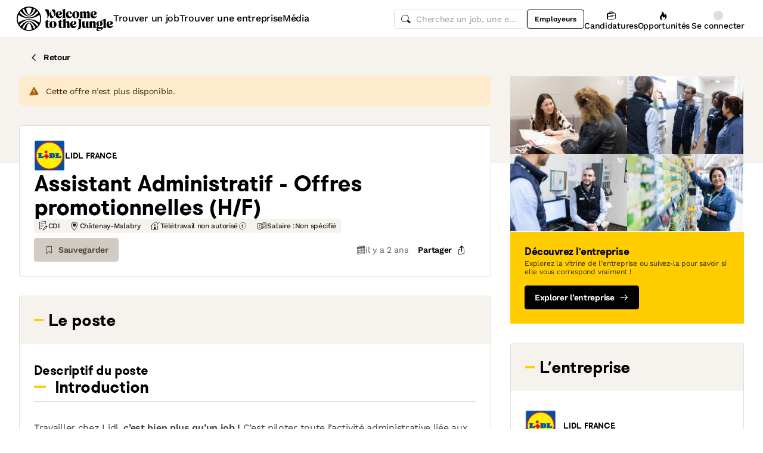

--- FILE ---
content_type: text/html; charset=utf-8
request_url: https://www.welcometothejungle.com/fr/companies/lidl-fr/jobs/assistant-administratif-offres-promotionnelles-h-f_chatenay-malabry
body_size: 57897
content:
<!DOCTYPE html><html lang="fr"><head><script type="text/javascript">window.env = {"ALERTS_API_HOST":"alerts.welcometothejungle.com","ALGOLIA_API_KEY_CLIENT":"4bd8f6215d0cc52b26430765769e65a0","ALGOLIA_APPLICATION_ID":"CSEKHVMS53","ALGOLIA_APPLICATIONS_INDEX":"wk_cms_private_applications_production","ALGOLIA_ARTICLES_INDEX":"wk_cms_articles_production","ALGOLIA_JOBS_INDEX_PREFIX":"wttj_jobs_production","ALGOLIA_ORGANIZATIONS_INDEX":"wk_cms_organizations_production","CDN_HOST":"https://cdn.welcometothejungle.com","CDN_IMAGES_HOST":"https://cdn-images.welcometothejungle.com","EBA_API_HOST":"employerbrand.welcometothejungle.com","EXPANSION_GLOBAL_HOST":"https://global.welcometothejungle.com","EXPANSION_US_HOST":"https://us.welcometothejungle.com","EXPANSION_UK_HOST":"https://uk.welcometothejungle.com","GOOGLE_CLIENT_ID":"405382547658-470vuq9vapq41apfhvlp5p4topbcic2t.apps.googleusercontent.com","GROWTHBOOK_CLIENT_KEY":"sdk-I9XIj06CWeI6Mn1","GROWTHBOOK_DECRYPTION_KEY":"Ukk/1AEglMdyzMFH27t/mA==","GROWTHBOOK_HOST":"growthbook-proxy.production.wttj.team","GTM_CONTAINER_ID":"GTM-WZZZJQ3","HERE_API_KEY":"3YHjVgEYjuwUatQAtD-wTX8lmNXEsULPzC8m59VMGDw","HOST":"welcometothejungle.com","LINKEDIN_APP_ID":"77afzkbvda3r70","LINKEDIN_APP_SALT":"c0a507c7-314d-4fa0-baa3-99d313b7a9c3","API_PUBLIC_DOMAIN":"api.welcometothejungle.com","PUBLIC_DOMAIN":"www.welcometothejungle.com","PUBLIC_PATH":"https://cdn.welcometothejungle.com/wttj-front/production/","RECAPTCHA_KEY":"6Lek6X8jAAAAADI-_bRv_LqNz_S6LE5do6UZf6og","SENTRY_DSN":"https://bfeea64560f2441fa4ffea787dc83b52@o140309.ingest.sentry.io/1222380","SENTRY_ENV":"production","SENTRY_TRACING_SAMPLE_RATE":"0.001","SNOWPLOW_ENDPOINT":"sp.welcometothejungle.com","SITEMAP_PATH":"sitemaps/index.xml.gz"}
window._toCdnUrl = filename => new URL(filename, window.env.PUBLIC_PATH)
</script><link rel="preconnect" href="https://cdn.welcometothejungle.com"><link rel="preconnect" href="https://cdn-images.welcometothejungle.com"><link rel="preconnect" href="https://api.welcometothejungle.com" crossorigin><link rel="preload" href="https://cdn.welcometothejungle.com/fonts/welcome-font-bold.woff2" as="font" type="font/woff2" crossorigin><link rel="preload" href="https://cdn.welcometothejungle.com/fonts/work-sans-latin.woff2" as="font" type="font/woff2" crossorigin><link rel="preload" href="https://cdn.welcometothejungle.com/fonts/icon-font/f19d0de47a5f6f7446d37111f075c0901835bf12/welcome-icon-font.woff2" as="font" type="font/woff2" crossorigin><meta http-equiv="content-language" content="fr"><meta name="viewport" content="width=device-width, initial-scale=1.0"><meta name="twitter:site" content="@WTTJ"><meta name="twitter:card" content="summary_large_image"><meta name="fb:app_id" content="308225676054204"><meta name="theme-color" content="#0b0b0d"><meta charset="utf-8"><title data-react-helmet="true">Assistant Administratif - Offres promotionnelles (H/F) - Lidl France - CDI à Châtenay-Malabry</title><meta data-react-helmet="true" name="description" content="Lidl France recrute un(e) Assistant Administratif - Offres promotionnelles (H/F) à Châtenay-Malabry !"/><meta data-react-helmet="true" name="robots" content="noindex"/><meta data-react-helmet="true" name="keywords" content="jobs,offres d&#x27;emploi,emploi,stage,alternance,apprentissage,offres de stage,entreprises,recrutement,startups,PME,grande entreprise,sociétés,recruteurs"/><meta data-react-helmet="true" property="og:title" content="Assistant Administratif - Offres promotionnelles (H/F) - Lidl France - CDI à Châtenay-Malabry"/><meta data-react-helmet="true" name="twitter:title" content="Assistant Administratif - Offres promotionnelles (H/F) - Lidl France - CDI à Châtenay-Malabry"/><meta data-react-helmet="true" property="og:description" content="Lidl France recrute un(e) Assistant Administratif - Offres promotionnelles (H/F) à Châtenay-Malabry !"/><meta data-react-helmet="true" name="twitter:description" content="Lidl France recrute un(e) Assistant Administratif - Offres promotionnelles (H/F) à Châtenay-Malabry !"/><meta data-react-helmet="true" property="og:image" content="https://cdn-images.welcometothejungle.com/HbQoc3ikAEAEr2NrnOOsV6gz8_KJhvKCFCyWtHi9vpo/rs:auto:1200:627:/q:85/czM6Ly93dHRqLXByb2R1Y3Rpb24vdXBsb2Fkcy93ZWJzaXRlX29yZ2FuaXphdGlvbi9jb3Zlcl9pbWFnZS93dHRqX2ZyL2ZyLWZiZWQ0ZTNiLTBiZDEtNGI1My1iYzY5LTY4NDE1YmVhMmM0YS5qcGc"/><meta data-react-helmet="true" name="twitter:image" content="https://cdn-images.welcometothejungle.com/HbQoc3ikAEAEr2NrnOOsV6gz8_KJhvKCFCyWtHi9vpo/rs:auto:1200:627:/q:85/czM6Ly93dHRqLXByb2R1Y3Rpb24vdXBsb2Fkcy93ZWJzaXRlX29yZ2FuaXphdGlvbi9jb3Zlcl9pbWFnZS93dHRqX2ZyL2ZyLWZiZWQ0ZTNiLTBiZDEtNGI1My1iYzY5LTY4NDE1YmVhMmM0YS5qcGc"/><meta data-react-helmet="true" property="og:url" content="https://www.welcometothejungle.com/fr/companies/lidl-fr/jobs/assistant-administratif-offres-promotionnelles-h-f_chatenay-malabry"/><link rel="icon" href="https://cdn.welcometothejungle.com/wttj-front/production/favicon.png"><style data-styled="true" data-styled-version="6.1.17">html{line-height:1.15;-webkit-text-size-adjust:100%;}/*!sc*/
body{margin:0;}/*!sc*/
main{display:block;}/*!sc*/
h1{font-size:2em;margin:0.67em 0;}/*!sc*/
hr{box-sizing:content-box;height:0;overflow:visible;}/*!sc*/
pre{font-family:monospace;font-size:1em;}/*!sc*/
a{background-color:transparent;}/*!sc*/
abbr[title]{border-bottom:none;text-decoration:underline;text-decoration:underline dotted;}/*!sc*/
b,strong{font-weight:bolder;}/*!sc*/
code,kbd,samp{font-family:monospace;font-size:1em;}/*!sc*/
small{font-size:80%;}/*!sc*/
sub,sup{font-size:75%;line-height:0;position:relative;vertical-align:baseline;}/*!sc*/
sub{bottom:-0.25em;}/*!sc*/
sup{top:-0.5em;}/*!sc*/
img{border-style:none;}/*!sc*/
button,input,optgroup,select,textarea{font-family:inherit;font-size:100%;line-height:1.15;margin:0;}/*!sc*/
button,input{overflow:visible;}/*!sc*/
button,select{text-transform:none;}/*!sc*/
button,[type='button'],[type='reset'],[type='submit']{appearance:auto;-webkit-appearance:button;}/*!sc*/
button::-moz-focus-inner,[type='button']::-moz-focus-inner,[type='reset']::-moz-focus-inner,[type='submit']::-moz-focus-inner{border-style:none;padding:0;}/*!sc*/
button:-moz-focusring,[type='button']:-moz-focusring,[type='reset']:-moz-focusring,[type='submit']:-moz-focusring{outline:1px dotted ButtonText;}/*!sc*/
fieldset{padding:0.35em 0.75em 0.625em;}/*!sc*/
legend{box-sizing:border-box;color:inherit;display:table;max-width:100%;padding:0;white-space:normal;}/*!sc*/
progress{vertical-align:baseline;}/*!sc*/
textarea{overflow:auto;}/*!sc*/
[type='checkbox'],[type='radio']{box-sizing:border-box;padding:0;}/*!sc*/
[type='number']::-webkit-inner-spin-button,[type='number']::-webkit-outer-spin-button{height:auto;}/*!sc*/
[type='search']{appearance:textfield;-webkit-appearance:textfield;outline-offset:-2px;}/*!sc*/
[type='search']::-webkit-search-decoration{-webkit-appearance:none;}/*!sc*/
::-webkit-file-upload-button{-webkit-appearance:button;font:inherit;}/*!sc*/
details{display:block;}/*!sc*/
summary{display:list-item;}/*!sc*/
template{display:none;}/*!sc*/
[hidden]{display:none;}/*!sc*/
@font-face{font-family:welcome-font;src:url('https://cdn.welcometothejungle.com/fonts/welcome-font-regular.woff2') format('woff2'),url('https://cdn.welcometothejungle.com/fonts/welcome-font-regular.woff') format('woff');font-display:swap;font-weight:400;}/*!sc*/
@font-face{font-family:welcome-font;src:url('https://cdn.welcometothejungle.com/fonts/welcome-font-medium.woff2') format('woff2'),url('https://cdn.welcometothejungle.com/fonts/welcome-font-medium.woff') format('woff');font-display:swap;font-weight:500;}/*!sc*/
@font-face{font-family:welcome-font;src:url('https://cdn.welcometothejungle.com/fonts/welcome-font-bold.woff2') format('woff2'),url('https://cdn.welcometothejungle.com/fonts/welcome-font-bold.woff') format('woff');font-display:swap;font-weight:600;}/*!sc*/
@font-face{font-family:welcome-font;src:url('https://cdn.welcometothejungle.com/fonts/welcome-font-regular-italic.woff2') format('woff2'),url('https://cdn.welcometothejungle.com/fonts/welcome-font-regular-italic.woff') format('woff');font-display:swap;font-weight:400;font-style:italic;}/*!sc*/
@font-face{font-family:welcome-font;src:url('https://cdn.welcometothejungle.com/fonts/welcome-font-medium-italic.woff2') format('woff2'),url('https://cdn.welcometothejungle.com/fonts/welcome-font-medium-italic.woff') format('woff');font-display:swap;font-weight:500;font-style:italic;}/*!sc*/
@font-face{font-family:welcome-font;src:url('https://cdn.welcometothejungle.com/fonts/welcome-font-bold-italic.woff2') format('woff2'),url('https://cdn.welcometothejungle.com/fonts/welcome-font-bold-italic.woff') format('woff');font-display:swap;font-weight:600;font-style:italic;}/*!sc*/
@font-face{font-family:welcome-icon-font;src:url('https://cdn.welcometothejungle.com/fonts/icon-font/f19d0de47a5f6f7446d37111f075c0901835bf12/welcome-icon-font.woff2') format('woff2'),url('https://cdn.welcometothejungle.com/fonts/icon-font/f19d0de47a5f6f7446d37111f075c0901835bf12/welcome-icon-font.woff') format('woff');font-display:block;}/*!sc*/
@font-face{font-family:work-sans;src:url('https://cdn.welcometothejungle.com/fonts/work-sans-latin-ext.woff2') format('woff2-variations'),url('https://cdn.welcometothejungle.com/fonts/work-sans-latin-ext.woff') format('woff-variations');font-display:swap;font-weight:100 1000;unicode-range:U+0100-024F,U+0259,U+1E00-1EFF,U+2020,U+20A0-20AB,U+20AD-20CF,U+2113,U+2C60-2C7F,U+A720-A7FF;}/*!sc*/
@font-face{font-family:work-sans;src:url('https://cdn.welcometothejungle.com/fonts/work-sans-latin.woff2') format('woff2-variations'),url('https://cdn.welcometothejungle.com/fonts/work-sans-latin.woff') format('woff-variations');font-display:swap;font-weight:100 1000;unicode-range:U+0000-00FF,U+0131,U+0152-0153,U+02BB-02BC,U+02C6,U+02DA,U+02DC,U+2000-206F,U+2074,U+20AC,U+2122,U+2191,U+2193,U+2212,U+2215,U+FEFF,U+FFFD;}/*!sc*/
body,button,input,select,textarea{font-family:work-sans,sans-serif;-webkit-font-smoothing:antialiased;line-height:1.15;letter-spacing:-0.019rem;}/*!sc*/
html,body,div,span,applet,object,iframe,h1,h2,h3,h4,h5,h6,p,blockquote,pre,a,abbr,acronym,address,big,cite,code,del,dfn,em,img,ins,kbd,q,s,samp,small,strike,strong,sub,sup,tt,var,b,u,i,center,dl,dt,dd,ol,ul,li,fieldset,form,label,legend,table,caption,tbody,tfoot,thead,tr,th,td,article,aside,canvas,details,embed,figure,figcaption,footer,header,hgroup,menu,nav,output,ruby,section,summary,time,mark,audio,video{min-width:0;min-height:0;margin:0;padding:0;border:0;font-size:100%;vertical-align:baseline;}/*!sc*/
article,aside,details,figcaption,figure,footer,header,hgroup,menu,nav,section{display:block;}/*!sc*/
ol,ul{list-style:none;}/*!sc*/
blockquote,q{quotes:none;}/*!sc*/
blockquote::before,blockquote::after,q::before,q::after{content:'';content:none;}/*!sc*/
table{border-collapse:collapse;border-spacing:0;}/*!sc*/
a{text-decoration:none;}/*!sc*/
img{overflow:hidden;}/*!sc*/
input{-webkit-appearance:none;-moz-appearance:none;appearance:none;}/*!sc*/
input::-webkit-search-cancel-button{display:none;}/*!sc*/
:focus{outline:none!important;}/*!sc*/
*,*::after,*::before{box-sizing:border-box;-webkit-font-smoothing:antialiased;-moz-osx-font-smoothing:grayscale;}/*!sc*/
html{height:100%;}/*!sc*/
body{min-height:100%;padding-top:1px;margin-top:-1px;}/*!sc*/
html{color:#585858;}/*!sc*/
::selection{background-color:#FFCD00;color:#000000;}/*!sc*/
[type='search']{appearance:none;}/*!sc*/
input[type='search']::-webkit-search-decoration,input[type='search']::-webkit-search-cancel-button,input[type='search']::-webkit-search-results-button,input[type='search']::-webkit-search-results-decoration{appearance:none;}/*!sc*/
.Toaster__message-wrapper{min-height:'auto';}/*!sc*/
data-styled.g1[id="sc-global-iEDSUG1"]{content:"sc-global-iEDSUG1,"}/*!sc*/
.eZpwuD{align-items:center;display:flex;}/*!sc*/
@media (min-width: 980px){.eZpwuD{display:none;}}/*!sc*/
.hlxPMO{align-items:center;display:flex;flex-shrink:0;justify-content:center;gap:1.5rem;}/*!sc*/
@media (min-width: 1280px){.hlxPMO{gap:2rem;}}/*!sc*/
.arYOM{align-items:center;display:flex;width:7.875rem;}/*!sc*/
@media (min-width: 980px){.arYOM{width:10.125rem;}}/*!sc*/
.fPNwwj{display:none;}/*!sc*/
@media (min-width: 980px){.fPNwwj{display:flex;}}/*!sc*/
.edtTmU{align-items:center;display:flex;justify-content:flex-end;gap:0.75rem;}/*!sc*/
@media (min-width: 1280px){.edtTmU{gap:1.5rem;}}/*!sc*/
.hHUfem{align-items:center;display:flex;gap:0.75rem;}/*!sc*/
.gNtjog{width:100%;}/*!sc*/
.eTXvsd{display:none;flex:1;}/*!sc*/
@media (min-width: 736px){.eTXvsd{display:block;}}/*!sc*/
.kDWbur{position:relative;}/*!sc*/
.eXNBlH{align-items:center;display:flex;flex-shrink:0;gap:0.25rem;}/*!sc*/
@media (min-width: 1280px){.eXNBlH{gap:0.75rem;}}/*!sc*/
.fvyQuS{display:none;gap:0.25rem;}/*!sc*/
@media (min-width: 736px){.fvyQuS{display:flex;}}/*!sc*/
@media (min-width: 1280px){.fvyQuS{gap:0.75rem;}}/*!sc*/
.fiAokG{height:1rem;position:relative;width:1rem;}/*!sc*/
.fCosNE{align-items:stretch;background-color:#FFFFFF;display:flex;flex:1;flex-direction:column;}/*!sc*/
.fyQpFU{display:flex;justify-content:space-between;width:100%;}/*!sc*/
.gmfMrO{align-items:center;display:flex;flex-grow:1;gap:0.5rem;}/*!sc*/
.htcakY{flex:1;}/*!sc*/
.ffUTYs{display:flex;flex-direction:row-reverse;flex-wrap:wrap;justify-content:flex-end;gap:1.5rem;}/*!sc*/
.gTPjVk{align-items:center;display:flex;gap:0.5rem;margin-right:auto;}/*!sc*/
.gogxyd{height:3.125rem;overflow:hidden;width:3.125rem;}/*!sc*/
.jMWKhQ{display:block;height:100%;width:100%;}/*!sc*/
.fSvfZA{display:flex;flex-direction:column;gap:2rem;}/*!sc*/
.fCRYmq{align-items:center;display:flex;flex-wrap:wrap;gap:0.5rem;}/*!sc*/
.hHDqWT{cursor:pointer;}/*!sc*/
.kVqhOm{display:none;}/*!sc*/
@media (min-width: 736px){.kVqhOm{display:block;}}/*!sc*/
.hrodfP{align-items:center;display:flex;justify-content:space-between;margin-top:0.5rem;}/*!sc*/
.cgGLml{display:none;align-self:center;gap:1rem;}/*!sc*/
@media (min-width: 980px){.cgGLml{display:flex;}}/*!sc*/
.idiCwS{height:1rem;width:1rem;}/*!sc*/
.hEdlx{display:flex;justify-content:space-between;flex:1;gap:0.75rem;width:100%;}/*!sc*/
@media (min-width: 980px){.hEdlx{justify-content:flex-end;}}/*!sc*/
.dRoael{align-items:center;display:flex;gap:0.5rem;}/*!sc*/
.kTTPNW{bottom:0;position:absolute;}/*!sc*/
.fFEqud{height:3.125rem;overflow:hidden;width:3.125rem;margin:0 auto;}/*!sc*/
.wJHNW{align-items:center;display:flex;justify-content:center;gap:0.75rem;}/*!sc*/
.gYuzol{grid-area:offer;margin-bottom:2rem;}/*!sc*/
.iASsP{display:flex;}/*!sc*/
.kmwlVI{display:flex;flex-direction:column;gap:1.5rem;}/*!sc*/
.bvmvuV{display:flex;flex-direction:column;}/*!sc*/
@media (min-width: 736px){.bvmvuV{flex-direction:row;}}/*!sc*/
.fKPqan{display:flex;gap:1rem;}/*!sc*/
.dkpgcA{display:flex;justify-content:center;width:100%;}/*!sc*/
.SFPFW{grid-area:company;margin-bottom:2rem;}/*!sc*/
.kLkIKY{padding-right:1.5rem;padding-left:1.5rem;padding-top:2rem;padding-bottom:2rem;}/*!sc*/
.kfIIlx{align-items:center;display:flex;flex-shrink:0;}/*!sc*/
.cJytbT{display:flex;flex-direction:row;flex-wrap:wrap;gap:0.5rem;margin-top:1.5rem;}/*!sc*/
.jVcbWA{display:flex;flex-direction:column;row-gap:0.25rem;}/*!sc*/
.cfUrjj{align-items:center;display:flex;flex-direction:column;height:9.1875rem;justify-content:center;margin-top:0.75rem;position:relative;width:100%;}/*!sc*/
.kvowai{position:absolute;top:0;}/*!sc*/
.eNgtzE{margin-top:0.75rem;}/*!sc*/
.jTGVbx{border:1px solid rgba(0, 0, 0, 0.1);border-radius:0.25rem;width:2.375rem;}/*!sc*/
.rKKJE{display:flex;flex-direction:column;background-color:#FFF8D9;gap:1rem;padding:1.5rem;}/*!sc*/
.hUlQjy{background-color:#FFE166;height:2.5rem;width:2.5rem;}/*!sc*/
.jijEDz{padding:2rem 0;}/*!sc*/
@media (min-width: 980px){.jijEDz{padding:3rem 0;}}/*!sc*/
.lhForJ{height:100%;}/*!sc*/
.isMmtV{border-radius:0.25rem;height:1.625rem;margin-right:0.5rem;overflow:hidden;width:1.625rem;}/*!sc*/
.FPgdd{align-items:center;display:flex;justify-content:space-between;gap:1rem;margin-top:auto;}/*!sc*/
.kgAqOV{display:unset;}/*!sc*/
@media (min-width: 980px){.kgAqOV{display:none;}}/*!sc*/
.dsUCQO{display:flex;background-color:#FFFFFF;border-top:1px solid;border-top-color:#DEDEDE;bottom:0;gap:1rem;position:sticky;padding-right:1rem;padding-left:1rem;padding-top:0.5rem;padding-bottom:0.5rem;width:100%;z-index:3;}/*!sc*/
@media (min-width: 736px){.dsUCQO{padding-right:2rem;padding-left:2rem;}}/*!sc*/
.jDxTkV{z-index:2;}/*!sc*/
.binxZz{display:grid;gap:2rem;grid-template-columns:repeat(1, 1fr);}/*!sc*/
@media (min-width: 980px){.binxZz{grid-template-columns:repeat(4, 1fr);}}/*!sc*/
.bdeAWe{margin:0 auto;width:10.3125rem;}/*!sc*/
@media (min-width: 980px){.bdeAWe{margin:0;}}/*!sc*/
.bGzBwc{color:#FFFFFF;margin-bottom:1.5rem;display:block;width:10.3125rem;}/*!sc*/
.fpfSkT{align-items:center;display:flex;justify-content:space-between;}/*!sc*/
.cHwWQT{margin:0 auto;}/*!sc*/
@media (min-width: 480px){.cHwWQT{width:21.875rem;}}/*!sc*/
@media (min-width: 980px){.cHwWQT{margin:0;}}/*!sc*/
.eTvmmA{font-size:0.75rem;margin-top:0.125rem;}/*!sc*/
.hQuDkq{align-items:center;display:flex;flex-direction:column;justify-content:space-between;border-bottom:1px solid;border-bottom-color:#444444;border-top:1px solid;border-top-color:#444444;margin-top:2rem;margin-bottom:2rem;padding-top:2rem;padding-bottom:2rem;}/*!sc*/
@media (min-width: 980px){.hQuDkq{flex-direction:row;}}/*!sc*/
.ixzyOx{display:flex;justify-content:center;margin-top:3rem;}/*!sc*/
@media (min-width: 980px){.ixzyOx{justify-content:flex-end;margin-top:0;}}/*!sc*/
.qSeGO{align-items:center;display:flex;flex-direction:column;justify-content:space-between;}/*!sc*/
@media (min-width: 980px){.qSeGO{flex-direction:row;}}/*!sc*/
.bXZPtq{display:flex;flex-direction:column;text-align:center;}/*!sc*/
@media (min-width: 980px){.bXZPtq{flex-direction:row;text-align:left;}}/*!sc*/
.kwemVW{margin-top:1.5rem;}/*!sc*/
@media (min-width: 980px){.kwemVW{margin-top:0;}}/*!sc*/
data-styled.g31[id="sc-brzPDJ"]{content:"eZpwuD,hlxPMO,arYOM,fPNwwj,edtTmU,hHUfem,gNtjog,eTXvsd,kDWbur,eXNBlH,fvyQuS,fiAokG,fCosNE,fyQpFU,gmfMrO,htcakY,ffUTYs,gTPjVk,gogxyd,jMWKhQ,fSvfZA,fCRYmq,hHDqWT,kVqhOm,hrodfP,cgGLml,idiCwS,hEdlx,dRoael,kTTPNW,fFEqud,wJHNW,gYuzol,iASsP,kmwlVI,bvmvuV,fKPqan,dkpgcA,SFPFW,kLkIKY,kfIIlx,cJytbT,jVcbWA,cfUrjj,kvowai,eNgtzE,jTGVbx,rKKJE,hUlQjy,jijEDz,lhForJ,isMmtV,FPgdd,kgAqOV,dsUCQO,jDxTkV,binxZz,bdeAWe,bGzBwc,fpfSkT,cHwWQT,eTvmmA,hQuDkq,ixzyOx,qSeGO,bXZPtq,kwemVW,"}/*!sc*/
.eQXZSk{width:1rem;height:1rem;}/*!sc*/
.eQXZSk g,.eQXZSk path{stroke:none;}/*!sc*/
.fkhoCO{width:1rem;height:1rem;margin-bottom:-2px;margin-left:0.5rem;}/*!sc*/
.fkhoCO g,.fkhoCO path{stroke:none;}/*!sc*/
.gkUZLg{width:0.75rem;height:0.75rem;cursor:pointer;margin-left:3rem;}/*!sc*/
.gkUZLg g,.gkUZLg path{stroke:none;}/*!sc*/
.jhGcDB{width:1.5rem;height:1.5rem;}/*!sc*/
.jRimnL{width:1rem;height:1rem;margin-right:0.5rem;}/*!sc*/
.jRimnL g,.jRimnL path{stroke:none;}/*!sc*/
.hcGROm{width:1rem;height:1rem;margin-right:0.5rem;}/*!sc*/
data-styled.g135[id="sc-dPhEwk"]{content:"eQXZSk,fkhoCO,gkUZLg,jhGcDB,jRimnL,hcGROm,"}/*!sc*/
.hKvNyI{font-size:1rem;font-weight:400;letter-spacing:-0.019rem;line-height:1.125rem;word-break:break-word;display:block;align-items:center;font-weight:500;gap:0.25rem;}/*!sc*/
@media (min-width: 980px){.hKvNyI{font-size:1rem;font-weight:400;letter-spacing:-0.019rem;line-height:1.125rem;align-items:center;font-weight:500;gap:0.25rem;}}/*!sc*/
.kGcvro{font-size:0.875rem;font-weight:400;letter-spacing:-0.019rem;line-height:1.125rem;word-break:break-word;display:block;align-items:center;display:none;font-weight:500;gap:0.25rem;}/*!sc*/
@media (min-width: 980px){.kGcvro{font-size:0.875rem;font-weight:400;letter-spacing:-0.019rem;line-height:1.125rem;align-items:center;display:none;font-weight:500;gap:0.25rem;}@media (min-width: 1280px){.kGcvro{display:flex;}}}/*!sc*/
@media (min-width: 1280px){.kGcvro{display:flex;}}/*!sc*/
.iPoSFg{font-family:welcome-font,sans-serif;font-size:0.8125rem;font-weight:600;letter-spacing:-0.0125rem;line-height:1.15;text-transform:uppercase;word-break:break-word;display:block;color:#000000;}/*!sc*/
@media (min-width: 980px){.iPoSFg{font-family:welcome-font,sans-serif;font-size:0.8125rem;font-weight:600;letter-spacing:-0.0125rem;line-height:1.15;text-transform:uppercase;color:#000000;}}/*!sc*/
.chMUez{color:#000000;font-family:welcome-font,sans-serif;font-size:1.625rem;font-weight:600;letter-spacing:-0.05625rem;line-height:2rem;word-break:break-word;display:block;}/*!sc*/
@media (min-width: 980px){.chMUez{color:#000000;font-family:welcome-font,sans-serif;font-size:2.25rem;font-weight:600;letter-spacing:-0.0625rem;line-height:2.5rem;}}/*!sc*/
.ehEyXE{font-size:0.875rem;font-weight:400;letter-spacing:-0.019rem;line-height:1.125rem;word-break:break-word;display:block;}/*!sc*/
@media (min-width: 980px){.ehEyXE{font-size:0.875rem;font-weight:400;letter-spacing:-0.019rem;line-height:1.125rem;}}/*!sc*/
.bJrKzE{font-size:0.875rem;font-weight:400;letter-spacing:-0.019rem;line-height:1.125rem;word-break:break-word;display:block;display:none;font-weight:600;}/*!sc*/
@media (min-width: 980px){.bJrKzE{font-size:0.875rem;font-weight:400;letter-spacing:-0.019rem;line-height:1.125rem;display:none;font-weight:600;}@media (min-width: 1280px){.bJrKzE{display:unset;}}}/*!sc*/
@media (min-width: 1280px){.bJrKzE{display:unset;}}/*!sc*/
.ksurqI{font-family:welcome-font,sans-serif;font-size:0.8125rem;font-weight:600;letter-spacing:-0.0125rem;line-height:1.15;text-transform:uppercase;word-break:break-word;display:block;color:#585858;margin-top:2rem;text-transform:uppercase;}/*!sc*/
@media (min-width: 980px){.ksurqI{font-family:welcome-font,sans-serif;font-size:0.8125rem;font-weight:600;letter-spacing:-0.0125rem;line-height:1.15;text-transform:uppercase;color:#585858;margin-top:2rem;text-transform:uppercase;}}/*!sc*/
.bMlUDi{color:#000000;font-family:welcome-font,sans-serif;font-size:1rem;font-weight:600;letter-spacing:-0.03125rem;line-height:1.125rem;word-break:break-word;display:block;margin-bottom:2rem;margin-top:0.75rem;}/*!sc*/
@media (min-width: 980px){.bMlUDi{color:#000000;font-family:welcome-font,sans-serif;font-size:1.25rem;font-weight:600;letter-spacing:-0.0375rem;line-height:1.5rem;margin-bottom:2rem;margin-top:0.75rem;}}/*!sc*/
.eWTBpn{color:#000000;font-family:welcome-font,sans-serif;font-size:1.25rem;font-weight:600;letter-spacing:-0.0375rem;line-height:1.5rem;word-break:break-word;display:block;}/*!sc*/
@media (min-width: 980px){.eWTBpn{color:#000000;font-family:welcome-font,sans-serif;font-size:1.625rem;font-weight:600;letter-spacing:-0.05625rem;line-height:2rem;}}/*!sc*/
.cebuDO{color:#000000;font-family:welcome-font,sans-serif;font-size:1rem;font-weight:600;letter-spacing:-0.03125rem;line-height:1.125rem;word-break:break-word;display:block;}/*!sc*/
@media (min-width: 980px){.cebuDO{color:#000000;font-family:welcome-font,sans-serif;font-size:1.25rem;font-weight:600;letter-spacing:-0.0375rem;line-height:1.5rem;}}/*!sc*/
.bBeQld{color:#000000;font-family:welcome-font,sans-serif;font-size:0.875rem;font-weight:600;letter-spacing:-0.03125rem;line-height:1rem;word-break:break-word;display:block;color:#FFFFFF;z-index:1;}/*!sc*/
@media (min-width: 980px){.bBeQld{color:#000000;font-family:welcome-font,sans-serif;font-size:1rem;font-weight:600;letter-spacing:-0.03125rem;line-height:1.125rem;color:#FFFFFF;z-index:1;}}/*!sc*/
.jpJIvB{color:#000000;font-family:welcome-font,sans-serif;font-size:0.875rem;font-weight:600;letter-spacing:-0.03125rem;line-height:1rem;word-break:break-word;display:block;margin-bottom:0.25rem;}/*!sc*/
@media (min-width: 980px){.jpJIvB{color:#000000;font-family:welcome-font,sans-serif;font-size:1rem;font-weight:600;letter-spacing:-0.03125rem;line-height:1.125rem;margin-bottom:0.25rem;}}/*!sc*/
.bCBdDE{font-size:0.75rem;font-weight:400;letter-spacing:-0.0125rem;line-height:0.875rem;word-break:break-word;display:block;margin-bottom:1rem;}/*!sc*/
@media (min-width: 980px){.bCBdDE{font-size:0.75rem;font-weight:400;letter-spacing:-0.0125rem;line-height:0.875rem;margin-bottom:1rem;}}/*!sc*/
.PQbzU{font-family:welcome-font,sans-serif;font-size:0.8125rem;font-weight:600;letter-spacing:-0.0125rem;line-height:1.15;text-transform:uppercase;word-break:break-word;display:block;color:black;margin-bottom:1.5rem;margin-top:2rem;text-align:center;text-transform:uppercase;}/*!sc*/
@media (min-width: 980px){.PQbzU{font-family:welcome-font,sans-serif;font-size:0.8125rem;font-weight:600;letter-spacing:-0.0125rem;line-height:1.15;text-transform:uppercase;color:black;margin-bottom:1.5rem;margin-top:2rem;text-align:center;text-transform:uppercase;}}/*!sc*/
.gbLdDY{font-family:welcome-font,sans-serif;font-size:0.8125rem;font-weight:600;letter-spacing:-0.0125rem;line-height:1.15;text-transform:uppercase;word-break:break-word;display:block;display:-webkit-box;-webkit-box-orient:vertical;-webkit-line-clamp:1;line-height:normal;overflow:hidden;word-break:break-all;color:#000000;}/*!sc*/
@media (min-width: 980px){.gbLdDY{font-family:welcome-font,sans-serif;font-size:0.8125rem;font-weight:600;letter-spacing:-0.0125rem;line-height:1.15;text-transform:uppercase;color:#000000;}}/*!sc*/
.kcbefo{font-size:1.125rem;font-weight:400;letter-spacing:-0.019rem;line-height:1.5rem;word-break:break-word;display:block;color:#000000;font-weight:600;}/*!sc*/
@media (min-width: 980px){.kcbefo{font-size:1.125rem;font-weight:400;letter-spacing:-0.019rem;line-height:1.5rem;color:#000000;font-weight:600;}}/*!sc*/
.kFxFGc{font-size:1rem;font-weight:400;letter-spacing:-0.019rem;line-height:1.125rem;word-break:break-word;display:block;}/*!sc*/
@media (min-width: 980px){.kFxFGc{font-size:1rem;font-weight:400;letter-spacing:-0.019rem;line-height:1.125rem;}}/*!sc*/
.hfTDYA{font-size:0.75rem;font-weight:400;letter-spacing:-0.0125rem;line-height:0.875rem;word-break:break-word;display:block;text-align:center;}/*!sc*/
@media (min-width: 980px){.hfTDYA{font-size:0.75rem;font-weight:400;letter-spacing:-0.0125rem;line-height:0.875rem;text-align:center;}}/*!sc*/
.dwcBMQ{font-size:0.875rem;font-weight:400;letter-spacing:-0.019rem;line-height:1.125rem;word-break:break-word;display:block;color:#000000;flex-grow:1;width:60%;}/*!sc*/
@media (min-width: 980px){.dwcBMQ{font-size:0.875rem;font-weight:400;letter-spacing:-0.019rem;line-height:1.125rem;color:#000000;flex-grow:1;width:60%;}}/*!sc*/
.ivNzIA{font-size:0.875rem;font-weight:400;letter-spacing:-0.019rem;line-height:1.125rem;word-break:break-word;display:block;color:#000000;font-weight:500;padding-left:0.25rem;width:lg;}/*!sc*/
@media (min-width: 980px){.ivNzIA{font-size:0.875rem;font-weight:400;letter-spacing:-0.019rem;line-height:1.125rem;color:#000000;font-weight:500;padding-left:0.25rem;width:lg;}}/*!sc*/
.iBYIiS{color:#000000;font-family:welcome-font,sans-serif;font-size:1rem;font-weight:600;letter-spacing:-0.03125rem;line-height:1.125rem;word-break:break-word;display:block;margin-bottom:0.75rem;}/*!sc*/
@media (min-width: 980px){.iBYIiS{color:#000000;font-family:welcome-font,sans-serif;font-size:1.25rem;font-weight:600;letter-spacing:-0.0375rem;line-height:1.5rem;margin-bottom:0.75rem;}}/*!sc*/
.GMZBM{font-size:1rem;font-weight:400;letter-spacing:-0.019rem;line-height:1.125rem;word-break:break-word;display:block;color:#000000;}/*!sc*/
@media (min-width: 980px){.GMZBM{font-size:1rem;font-weight:400;letter-spacing:-0.019rem;line-height:1.125rem;color:#000000;}}/*!sc*/
.dUIVoQ{font-size:1rem;font-weight:400;letter-spacing:-0.019rem;line-height:1.125rem;word-break:break-word;display:block;color:#000000;font-weight:600;}/*!sc*/
@media (min-width: 980px){.dUIVoQ{font-size:1rem;font-weight:400;letter-spacing:-0.019rem;line-height:1.125rem;color:#000000;font-weight:600;}}/*!sc*/
.kKPLxq{color:#000000;font-family:welcome-font,sans-serif;font-size:1rem;font-weight:600;letter-spacing:-0.03125rem;line-height:1.125rem;word-break:break-word;display:block;margin-bottom:1.5rem;}/*!sc*/
@media (min-width: 980px){.kKPLxq{color:#000000;font-family:welcome-font,sans-serif;font-size:1.25rem;font-weight:600;letter-spacing:-0.0375rem;line-height:1.5rem;margin-bottom:1.5rem;}}/*!sc*/
.dHisyF{color:#000000;font-family:welcome-font,sans-serif;font-size:0.875rem;font-weight:600;letter-spacing:-0.03125rem;line-height:1rem;word-break:break-word;display:block;}/*!sc*/
@media (min-width: 980px){.dHisyF{color:#000000;font-family:welcome-font,sans-serif;font-size:1rem;font-weight:600;letter-spacing:-0.03125rem;line-height:1.125rem;}}/*!sc*/
.gIpEIQ{font-size:0.875rem;font-weight:400;letter-spacing:-0.019rem;line-height:1.125rem;word-break:break-word;display:block;color:#444444;}/*!sc*/
@media (min-width: 980px){.gIpEIQ{font-size:0.875rem;font-weight:400;letter-spacing:-0.019rem;line-height:1.125rem;color:#444444;}}/*!sc*/
.jtjMTU{font-size:1rem;font-weight:400;letter-spacing:-0.019rem;line-height:1.125rem;word-break:break-word;display:block;color:#000000;margin-bottom:2rem;}/*!sc*/
@media (min-width: 980px){.jtjMTU{font-size:1rem;font-weight:400;letter-spacing:-0.019rem;line-height:1.125rem;color:#000000;margin-bottom:2rem;}@media (min-width: 980px){.jtjMTU{text-align:center;}}}/*!sc*/
@media (min-width: 980px){.jtjMTU{text-align:center;}}/*!sc*/
.bVvFcM{color:#000000;font-family:welcome-font,sans-serif;font-size:1rem;font-weight:600;letter-spacing:-0.03125rem;line-height:1.125rem;word-break:break-word;display:block;display:-webkit-box;-webkit-box-orient:vertical;-webkit-line-clamp:2;line-height:normal;overflow:hidden;}/*!sc*/
@media (min-width: 980px){.bVvFcM{color:#000000;font-family:welcome-font,sans-serif;font-size:1.25rem;font-weight:600;letter-spacing:-0.0375rem;line-height:1.5rem;}}/*!sc*/
.bVvFcM{line-height:1.4;}/*!sc*/
.hjoIWM{font-family:welcome-font,sans-serif;font-size:0.6875rem;font-weight:500;letter-spacing:-0.0125rem;line-height:1.15;text-transform:uppercase;word-break:break-word;display:block;display:-webkit-box;-webkit-box-orient:vertical;-webkit-line-clamp:1;line-height:normal;overflow:hidden;word-break:break-all;}/*!sc*/
@media (min-width: 980px){.hjoIWM{font-family:welcome-font,sans-serif;font-size:0.6875rem;font-weight:500;letter-spacing:-0.0125rem;line-height:1.15;text-transform:uppercase;}}/*!sc*/
.dnzXEk{font-size:0.75rem;font-weight:400;letter-spacing:-0.0125rem;line-height:0.875rem;word-break:break-word;display:block;}/*!sc*/
@media (min-width: 980px){.dnzXEk{font-size:0.75rem;font-weight:400;letter-spacing:-0.0125rem;line-height:0.875rem;}}/*!sc*/
data-styled.g136[id="sc-ikZCWJ"]{content:"hKvNyI,kGcvro,iPoSFg,chMUez,ehEyXE,bJrKzE,ksurqI,bMlUDi,eWTBpn,cebuDO,bBeQld,jpJIvB,bCBdDE,PQbzU,gbLdDY,kcbefo,kFxFGc,hfTDYA,dwcBMQ,ivNzIA,iBYIiS,GMZBM,dUIVoQ,kKPLxq,dHisyF,gIpEIQ,jtjMTU,bVvFcM,hjoIWM,dnzXEk,"}/*!sc*/
.fdfyEN{position:relative;overflow:hidden;display:flex;align-items:center;justify-content:center;background-color:#FFE166;height:2.5rem;width:2.5rem;width:2.5rem;height:2.5rem;border-radius:50%;}/*!sc*/
.fdfyEN img{object-fit:cover;overflow:hidden;width:100%;height:100%;}/*!sc*/
data-styled.g137[id="sc-kWJkYy"]{content:"fdfyEN,"}/*!sc*/
.jScTGu{color:#000000;font-size:0.75rem;font-weight:600;letter-spacing:0;line-height:0.875rem;border-radius:0.25rem;background-color:transparent;border-color:transparent;position:relative;display:inline-flex;align-items:center;justify-content:center;width:auto;height:2rem;padding:0.5rem 0.75rem;text-decoration:none;text-align:center;white-space:nowrap;cursor:pointer;outline:none!important;border-width:1px;border-style:solid;appearance:none;overflow:hidden;transition:300ms ease;width:2rem;padding:0;border-radius:2rem;}/*!sc*/
.jScTGu>svg.wui-icon,.jScTGu>i.wui-icon-font{font-weight:initial;}/*!sc*/
.jScTGu>svg.wui-icon:only-child,.jScTGu>i.wui-icon-font:only-child{width:1rem;height:1rem;font-size:1rem;}/*!sc*/
.jScTGu>svg.wui-icon:not(:only-child),.jScTGu>i.wui-icon-font:not(:only-child){width:1rem;height:1rem;font-size:1rem;}/*!sc*/
.jScTGu>*:not(:only-child):not(:last-child){margin-right:0.5rem;}/*!sc*/
[data-wui-hidefocusrings] .jScTGu:focus{box-shadow:none;}/*!sc*/
.jScTGu:focus{box-shadow:0 0 0 2px #BDBDBD;}/*!sc*/
.jScTGu:hover{background-color:rgba(0, 0, 0, 0.1);}/*!sc*/
.jScTGu:active{background-color:rgba(0, 0, 0, 0.4);}/*!sc*/
.jScTGu[disabled]{cursor:not-allowed;}/*!sc*/
.gmBtll{color:#000000;font-size:0.75rem;font-weight:600;letter-spacing:0;line-height:0.875rem;border-radius:0.25rem;background-color:transparent;border-color:transparent;position:relative;display:inline-flex;align-items:center;justify-content:center;width:auto;height:2rem;padding:0.5rem 0.75rem;text-decoration:none;text-align:center;white-space:nowrap;cursor:pointer;outline:none!important;border-width:1px;border-style:solid;appearance:none;overflow:hidden;transition:300ms ease;width:2rem;padding:0;border-radius:2rem;}/*!sc*/
@media (min-width: 736px){.gmBtll{display:none;}}/*!sc*/
.gmBtll>svg.wui-icon,.gmBtll>i.wui-icon-font{font-weight:initial;}/*!sc*/
.gmBtll>svg.wui-icon:only-child,.gmBtll>i.wui-icon-font:only-child{width:1rem;height:1rem;font-size:1rem;}/*!sc*/
.gmBtll>svg.wui-icon:not(:only-child),.gmBtll>i.wui-icon-font:not(:only-child){width:1rem;height:1rem;font-size:1rem;}/*!sc*/
.gmBtll>*:not(:only-child):not(:last-child){margin-right:0.5rem;}/*!sc*/
[data-wui-hidefocusrings] .gmBtll:focus{box-shadow:none;}/*!sc*/
.gmBtll:focus{box-shadow:0 0 0 2px #BDBDBD;}/*!sc*/
.gmBtll:hover{background-color:rgba(0, 0, 0, 0.1);}/*!sc*/
.gmBtll:active{background-color:rgba(0, 0, 0, 0.4);}/*!sc*/
.gmBtll[disabled]{cursor:not-allowed;}/*!sc*/
.cbSmN{color:#000000;font-size:0.75rem;font-weight:600;letter-spacing:0;line-height:0.875rem;border-radius:0.25rem;background-color:transparent;border-color:#000000;position:relative;display:inline-flex;align-items:center;justify-content:center;width:auto;height:2rem;padding:0.5rem 0.75rem;text-decoration:none;text-align:center;white-space:nowrap;cursor:pointer;outline:none!important;border-width:1px;border-style:solid;appearance:none;overflow:hidden;transition:300ms ease;display:none;flex-shrink:0;}/*!sc*/
@media (min-width: 980px){.cbSmN{display:flex;}}/*!sc*/
.cbSmN>svg.wui-icon,.cbSmN>i.wui-icon-font{font-weight:initial;}/*!sc*/
.cbSmN>svg.wui-icon:only-child,.cbSmN>i.wui-icon-font:only-child{width:1rem;height:1rem;font-size:1rem;}/*!sc*/
.cbSmN>svg.wui-icon:not(:only-child),.cbSmN>i.wui-icon-font:not(:only-child){width:1rem;height:1rem;font-size:1rem;}/*!sc*/
.cbSmN>*:not(:only-child):not(:last-child){margin-right:0.5rem;}/*!sc*/
[data-wui-hidefocusrings] .cbSmN:focus{box-shadow:none;}/*!sc*/
.cbSmN:focus{box-shadow:0 0 0 2px #BDBDBD;}/*!sc*/
.cbSmN:hover{background-color:rgba(0, 0, 0, 0.1);}/*!sc*/
.cbSmN:active{background-color:rgba(0, 0, 0, 0.4);}/*!sc*/
.cbSmN[disabled]{cursor:not-allowed;}/*!sc*/
.laluSi{color:#000000;font-size:0.75rem;font-weight:600;letter-spacing:0;line-height:0.875rem;border-radius:0.25rem;background-color:transparent;border-color:transparent;position:relative;display:inline-flex;align-items:center;justify-content:center;width:auto;font-size:0.875rem;font-weight:600;letter-spacing:-0.019rem;line-height:1.125rem;height:2.5rem;padding:0.5rem 1rem;text-decoration:none;text-align:center;white-space:nowrap;cursor:pointer;outline:none!important;border-width:1px;border-style:solid;appearance:none;overflow:hidden;transition:300ms ease;position:inherit;z-index:inherit;}/*!sc*/
@media (min-width: 736px){.laluSi{position:inherit;}}/*!sc*/
.laluSi>svg.wui-icon,.laluSi>i.wui-icon-font{font-weight:initial;}/*!sc*/
.laluSi>svg.wui-icon:only-child,.laluSi>i.wui-icon-font:only-child{width:1rem;height:1rem;font-size:1rem;}/*!sc*/
.laluSi>svg.wui-icon:not(:only-child),.laluSi>i.wui-icon-font:not(:only-child){width:1rem;height:1rem;font-size:1rem;}/*!sc*/
.laluSi>*:not(:only-child):not(:last-child){margin-right:0.5rem;}/*!sc*/
[data-wui-hidefocusrings] .laluSi:focus{box-shadow:none;}/*!sc*/
.laluSi:focus{box-shadow:0 0 0 2px #BDBDBD;}/*!sc*/
.laluSi:hover{background-color:rgba(0, 0, 0, 0.1);}/*!sc*/
.laluSi:active{background-color:rgba(0, 0, 0, 0.4);}/*!sc*/
.laluSi[disabled]{cursor:not-allowed;}/*!sc*/
.jMMnha{color:#4D4944;font-size:0.75rem;font-weight:600;letter-spacing:0;line-height:0.875rem;border-radius:0.25rem;background-color:#D2CBC3;border-color:#D2CBC3;position:relative;display:inline-flex;align-items:center;justify-content:center;width:auto;font-size:0.875rem;font-weight:600;letter-spacing:-0.019rem;line-height:1.125rem;height:2.5rem;padding:0.5rem 1rem;text-decoration:none;text-align:center;white-space:nowrap;cursor:pointer;outline:none!important;border-width:1px;border-style:solid;appearance:none;overflow:hidden;transition:300ms ease;overflow:initial;flex:1;width:100%;}/*!sc*/
.jMMnha:focus{box-shadow:0 0 0 2px #FBF9F7;}/*!sc*/
.jMMnha>svg.wui-icon,.jMMnha>i.wui-icon-font{font-weight:initial;}/*!sc*/
.jMMnha>svg.wui-icon:only-child,.jMMnha>i.wui-icon-font:only-child{width:1rem;height:1rem;font-size:1rem;}/*!sc*/
.jMMnha>svg.wui-icon:not(:only-child),.jMMnha>i.wui-icon-font:not(:only-child){width:1rem;height:1rem;font-size:1rem;}/*!sc*/
.jMMnha>*:not(:only-child):not(:last-child){margin-right:0.5rem;}/*!sc*/
.jMMnha[disabled]{cursor:not-allowed;}/*!sc*/
.gRKnoV{color:#000000;font-size:0.75rem;font-weight:600;letter-spacing:0;line-height:0.875rem;border-radius:0.25rem;background-color:transparent;border-color:transparent;position:relative;display:inline-flex;align-items:center;justify-content:center;width:auto;font-size:0.875rem;font-weight:600;letter-spacing:-0.019rem;line-height:1.125rem;height:2.5rem;padding:0.5rem 1rem;text-decoration:none;text-align:center;white-space:nowrap;cursor:pointer;outline:none!important;border-width:1px;border-style:solid;appearance:none;overflow:hidden;transition:300ms ease;}/*!sc*/
.gRKnoV>svg.wui-icon,.gRKnoV>i.wui-icon-font{font-weight:initial;}/*!sc*/
.gRKnoV>svg.wui-icon:only-child,.gRKnoV>i.wui-icon-font:only-child{width:1rem;height:1rem;font-size:1rem;}/*!sc*/
.gRKnoV>svg.wui-icon:not(:only-child),.gRKnoV>i.wui-icon-font:not(:only-child){width:1rem;height:1rem;font-size:1rem;}/*!sc*/
.gRKnoV>*:not(:only-child):not(:last-child){margin-right:0.5rem;}/*!sc*/
[data-wui-hidefocusrings] .gRKnoV:focus{box-shadow:none;}/*!sc*/
.gRKnoV:focus{box-shadow:0 0 0 2px #BDBDBD;}/*!sc*/
.gRKnoV:hover{background-color:rgba(0, 0, 0, 0.1);}/*!sc*/
.gRKnoV:active{background-color:rgba(0, 0, 0, 0.4);}/*!sc*/
.gRKnoV[disabled]{cursor:not-allowed;}/*!sc*/
.dBCbDN{color:#4D4944;font-size:0.75rem;font-weight:600;letter-spacing:0;line-height:0.875rem;border-radius:0.25rem;background-color:#D2CBC3;border-color:#D2CBC3;position:relative;display:inline-flex;align-items:center;justify-content:center;width:auto;font-size:0.875rem;font-weight:600;letter-spacing:-0.019rem;line-height:1.125rem;height:2.5rem;padding:0.5rem 1rem;text-decoration:none;text-align:center;white-space:nowrap;cursor:pointer;outline:none!important;border-width:1px;border-style:solid;appearance:none;overflow:hidden;transition:300ms ease;overflow:initial;width:100%;}/*!sc*/
.dBCbDN:focus{box-shadow:0 0 0 2px #FBF9F7;}/*!sc*/
.dBCbDN>svg.wui-icon,.dBCbDN>i.wui-icon-font{font-weight:initial;}/*!sc*/
.dBCbDN>svg.wui-icon:only-child,.dBCbDN>i.wui-icon-font:only-child{width:1rem;height:1rem;font-size:1rem;}/*!sc*/
.dBCbDN>svg.wui-icon:not(:only-child),.dBCbDN>i.wui-icon-font:not(:only-child){width:1rem;height:1rem;font-size:1rem;}/*!sc*/
.dBCbDN>*:not(:only-child):not(:last-child){margin-right:0.5rem;}/*!sc*/
.dBCbDN[disabled]{cursor:not-allowed;}/*!sc*/
.fgDxIF{color:#FFFFFF;font-size:0.75rem;font-weight:600;letter-spacing:0;line-height:0.875rem;border-radius:0.25rem;background-color:#000000;border-color:#000000;position:relative;display:inline-flex;align-items:center;justify-content:center;width:auto;font-size:0.875rem;font-weight:600;letter-spacing:-0.019rem;line-height:1.125rem;height:2.5rem;padding:0.5rem 1rem;text-decoration:none;text-align:center;white-space:nowrap;cursor:pointer;outline:none!important;border-width:1px;border-style:solid;appearance:none;overflow:hidden;transition:300ms ease;}/*!sc*/
.fgDxIF>svg.wui-icon,.fgDxIF>i.wui-icon-font{font-weight:initial;}/*!sc*/
.fgDxIF>svg.wui-icon:only-child,.fgDxIF>i.wui-icon-font:only-child{width:1rem;height:1rem;font-size:1rem;}/*!sc*/
.fgDxIF>svg.wui-icon:not(:only-child),.fgDxIF>i.wui-icon-font:not(:only-child){width:1rem;height:1rem;font-size:1rem;}/*!sc*/
.fgDxIF>*:not(:only-child):not(:last-child){margin-right:0.5rem;}/*!sc*/
[data-wui-hidefocusrings] .fgDxIF:focus{box-shadow:none;}/*!sc*/
.fgDxIF:focus{box-shadow:0 0 0 2px #BDBDBD;}/*!sc*/
.fgDxIF:hover{background-color:#444444;border-color:transparent;}/*!sc*/
.fgDxIF:active{background-color:#989898;border-color:#989898;}/*!sc*/
.fgDxIF[disabled]{cursor:not-allowed;}/*!sc*/
.iubTKt{color:#000000;font-size:0.75rem;font-weight:600;letter-spacing:0;line-height:0.875rem;border-radius:0.25rem;background-color:transparent;border-color:transparent;position:relative;display:inline-flex;align-items:center;justify-content:center;width:auto;font-size:0.875rem;font-weight:600;letter-spacing:-0.019rem;line-height:1.125rem;height:2.5rem;padding:0.5rem 1rem;text-decoration:none;text-align:center;white-space:nowrap;cursor:pointer;outline:none!important;border-width:1px;border-style:solid;appearance:none;overflow:hidden;transition:300ms ease;width:2.5rem;padding:0;border-radius:2.5rem;}/*!sc*/
.iubTKt>svg.wui-icon,.iubTKt>i.wui-icon-font{font-weight:initial;}/*!sc*/
.iubTKt>svg.wui-icon:only-child,.iubTKt>i.wui-icon-font:only-child{width:1rem;height:1rem;font-size:1rem;}/*!sc*/
.iubTKt>svg.wui-icon:not(:only-child),.iubTKt>i.wui-icon-font:not(:only-child){width:1rem;height:1rem;font-size:1rem;}/*!sc*/
.iubTKt>*:not(:only-child):not(:last-child){margin-right:0.5rem;}/*!sc*/
[data-wui-hidefocusrings] .iubTKt:focus{box-shadow:none;}/*!sc*/
.iubTKt:focus{box-shadow:0 0 0 2px #BDBDBD;}/*!sc*/
.iubTKt:hover{background-color:rgba(0, 0, 0, 0.1);}/*!sc*/
.iubTKt:active{background-color:rgba(0, 0, 0, 0.4);}/*!sc*/
.iubTKt[disabled]{cursor:not-allowed;}/*!sc*/
.gHWhnc{color:#FFFFFF;font-size:0.75rem;font-weight:600;letter-spacing:0;line-height:0.875rem;border-radius:0.25rem;background-color:#000000;border-color:#000000;position:relative;display:inline-flex;align-items:center;justify-content:center;width:auto;font-size:0.875rem;font-weight:600;letter-spacing:-0.019rem;line-height:1.125rem;height:2.5rem;padding:0.5rem 1rem;text-decoration:none;text-align:center;white-space:nowrap;cursor:pointer;outline:none!important;border-width:1px;border-style:solid;appearance:none;overflow:hidden;transition:300ms ease;max-width:fit-content;}/*!sc*/
.gHWhnc>svg.wui-icon,.gHWhnc>i.wui-icon-font{font-weight:initial;}/*!sc*/
.gHWhnc>svg.wui-icon:only-child,.gHWhnc>i.wui-icon-font:only-child{width:1rem;height:1rem;font-size:1rem;}/*!sc*/
.gHWhnc>svg.wui-icon:not(:only-child),.gHWhnc>i.wui-icon-font:not(:only-child){width:1rem;height:1rem;font-size:1rem;}/*!sc*/
.gHWhnc>*:not(:only-child):not(:last-child){margin-right:0.5rem;}/*!sc*/
[data-wui-hidefocusrings] .gHWhnc:focus{box-shadow:none;}/*!sc*/
.gHWhnc:focus{box-shadow:0 0 0 2px #BDBDBD;}/*!sc*/
.gHWhnc:hover{background-color:#444444;border-color:transparent;}/*!sc*/
.gHWhnc:active{background-color:#989898;border-color:#989898;}/*!sc*/
.gHWhnc[disabled]{cursor:not-allowed;}/*!sc*/
.eYkQeR{color:#4D4944;font-size:0.75rem;font-weight:600;letter-spacing:0;line-height:0.875rem;border-radius:0.25rem;background-color:#D2CBC3;border-color:#D2CBC3;position:relative;display:inline-flex;align-items:center;justify-content:center;width:auto;height:2rem;padding:0.5rem 0.75rem;text-decoration:none;text-align:center;white-space:nowrap;cursor:pointer;outline:none!important;border-width:1px;border-style:solid;appearance:none;overflow:hidden;transition:300ms ease;width:2rem;padding:0;border-radius:2rem;overflow:initial;}/*!sc*/
.eYkQeR:focus{box-shadow:0 0 0 2px #FBF9F7;}/*!sc*/
.eYkQeR>svg.wui-icon,.eYkQeR>i.wui-icon-font{font-weight:initial;}/*!sc*/
.eYkQeR>svg.wui-icon:only-child,.eYkQeR>i.wui-icon-font:only-child{width:1rem;height:1rem;font-size:1rem;}/*!sc*/
.eYkQeR>svg.wui-icon:not(:only-child),.eYkQeR>i.wui-icon-font:not(:only-child){width:1rem;height:1rem;font-size:1rem;}/*!sc*/
.eYkQeR>*:not(:only-child):not(:last-child){margin-right:0.5rem;}/*!sc*/
.eYkQeR[disabled]{cursor:not-allowed;}/*!sc*/
.coPdtJ{color:#FFFFFF;font-size:0.75rem;font-weight:600;letter-spacing:0;line-height:0.875rem;border-radius:0.25rem;background-color:transparent;border-color:transparent;position:relative;display:inline-flex;align-items:center;justify-content:center;width:auto;height:2rem;padding:0.5rem 0.75rem;text-decoration:none;text-align:center;white-space:nowrap;cursor:pointer;outline:none!important;border-width:1px;border-style:solid;appearance:none;overflow:hidden;transition:300ms ease;width:2rem;padding:0;border-radius:2rem;}/*!sc*/
.coPdtJ>svg.wui-icon,.coPdtJ>i.wui-icon-font{font-weight:initial;}/*!sc*/
.coPdtJ>svg.wui-icon:only-child,.coPdtJ>i.wui-icon-font:only-child{width:1rem;height:1rem;font-size:1rem;}/*!sc*/
.coPdtJ>svg.wui-icon:not(:only-child),.coPdtJ>i.wui-icon-font:not(:only-child){width:1rem;height:1rem;font-size:1rem;}/*!sc*/
.coPdtJ>*:not(:only-child):not(:last-child){margin-right:0.5rem;}/*!sc*/
[data-wui-hidefocusrings] .coPdtJ:focus{box-shadow:none;}/*!sc*/
.coPdtJ:focus{box-shadow:0 0 0 2px #585858;}/*!sc*/
.coPdtJ:hover{background-color:rgba(255, 255, 255, 0.1);}/*!sc*/
.coPdtJ:active{background-color:rgba(255, 255, 255, 0.4);}/*!sc*/
.coPdtJ[disabled]{cursor:not-allowed;}/*!sc*/
.ctgBUF{color:#000000;font-size:0.75rem;font-weight:600;letter-spacing:0;line-height:0.875rem;border-radius:0.25rem;background-color:#FFCD00;border-color:#FFCD00;position:relative;display:inline-flex;align-items:center;justify-content:center;width:auto;font-size:0.875rem;font-weight:600;letter-spacing:-0.019rem;line-height:1.125rem;height:2.5rem;padding:0.5rem 1rem;text-decoration:none;text-align:center;white-space:nowrap;cursor:pointer;outline:none!important;border-width:1px;border-style:solid;appearance:none;overflow:hidden;transition:300ms ease;flex:0 0 auto;height:2.5rem;}/*!sc*/
.ctgBUF>svg.wui-icon,.ctgBUF>i.wui-icon-font{font-weight:initial;}/*!sc*/
.ctgBUF>svg.wui-icon:only-child,.ctgBUF>i.wui-icon-font:only-child{width:1rem;height:1rem;font-size:1rem;}/*!sc*/
.ctgBUF>svg.wui-icon:not(:only-child),.ctgBUF>i.wui-icon-font:not(:only-child){width:1rem;height:1rem;font-size:1rem;}/*!sc*/
.ctgBUF>*:not(:only-child):not(:last-child){margin-right:0.5rem;}/*!sc*/
[data-wui-hidefocusrings] .ctgBUF:focus{box-shadow:none;}/*!sc*/
.ctgBUF:focus{box-shadow:0 0 0 2px #FFF1B2;}/*!sc*/
.ctgBUF:hover{background-color:#FFE166;border-color:#FFE166;}/*!sc*/
.ctgBUF:active{background-color:#FFF8D9;border-color:#FFF8D9;}/*!sc*/
.ctgBUF[disabled]{cursor:not-allowed;}/*!sc*/
.hIekCD{color:#FFFFFF;font-size:0.75rem;font-weight:600;letter-spacing:0;line-height:0.875rem;border-radius:0.25rem;background-color:transparent;border-color:#FFFFFF;position:relative;display:inline-flex;align-items:center;justify-content:center;width:auto;font-size:0.875rem;font-weight:600;letter-spacing:-0.019rem;line-height:1.125rem;height:2.5rem;padding:0.5rem 1rem;text-decoration:none;text-align:center;white-space:nowrap;cursor:pointer;outline:none!important;border-width:1px;border-style:solid;appearance:none;overflow:hidden;transition:300ms ease;margin-right:0.75rem;}/*!sc*/
.hIekCD>svg.wui-icon,.hIekCD>i.wui-icon-font{font-weight:initial;}/*!sc*/
.hIekCD>svg.wui-icon:only-child,.hIekCD>i.wui-icon-font:only-child{width:1rem;height:1rem;font-size:1rem;}/*!sc*/
.hIekCD>svg.wui-icon:not(:only-child),.hIekCD>i.wui-icon-font:not(:only-child){width:1rem;height:1rem;font-size:1rem;}/*!sc*/
.hIekCD>*:not(:only-child):not(:last-child){margin-right:0.5rem;}/*!sc*/
[data-wui-hidefocusrings] .hIekCD:focus{box-shadow:none;}/*!sc*/
.hIekCD:focus{box-shadow:0 0 0 2px #585858;}/*!sc*/
.hIekCD:hover{background-color:rgba(255, 255, 255, 0.1);}/*!sc*/
.hIekCD:active{background-color:rgba(255, 255, 255, 0.4);}/*!sc*/
.hIekCD[disabled]{cursor:not-allowed;}/*!sc*/
.iIIKPj{color:#000000;font-size:0.75rem;font-weight:600;letter-spacing:0;line-height:0.875rem;border-radius:0.25rem;background-color:#FFFFFF;border-color:#FFFFFF;position:relative;display:inline-flex;align-items:center;justify-content:center;width:auto;font-size:0.875rem;font-weight:600;letter-spacing:-0.019rem;line-height:1.125rem;height:2.5rem;padding:0.5rem 1rem;text-decoration:none;text-align:center;white-space:nowrap;cursor:pointer;outline:none!important;border-width:1px;border-style:solid;appearance:none;overflow:hidden;transition:300ms ease;}/*!sc*/
.iIIKPj>svg.wui-icon,.iIIKPj>i.wui-icon-font{font-weight:initial;}/*!sc*/
.iIIKPj>svg.wui-icon:only-child,.iIIKPj>i.wui-icon-font:only-child{width:1rem;height:1rem;font-size:1rem;}/*!sc*/
.iIIKPj>svg.wui-icon:not(:only-child),.iIIKPj>i.wui-icon-font:not(:only-child){width:1rem;height:1rem;font-size:1rem;}/*!sc*/
.iIIKPj>*:not(:only-child):not(:last-child){margin-right:0.5rem;}/*!sc*/
[data-wui-hidefocusrings] .iIIKPj:focus{box-shadow:none;}/*!sc*/
.iIIKPj:focus{box-shadow:0 0 0 2px #585858;}/*!sc*/
.iIIKPj:hover{background-color:#DEDEDE;border-color:transparent;}/*!sc*/
.iIIKPj:active{background-color:#989898;border-color:#989898;}/*!sc*/
.iIIKPj[disabled]{cursor:not-allowed;}/*!sc*/
.kjcxDi{color:#FFFFFF;font-size:0.75rem;font-weight:600;letter-spacing:0;line-height:0.875rem;border-radius:0.25rem;background-color:transparent;border-color:transparent;position:relative;display:inline-flex;align-items:center;justify-content:center;width:auto;font-size:0.875rem;font-weight:600;letter-spacing:-0.019rem;line-height:1.125rem;height:2.5rem;padding:0.5rem 1rem;text-decoration:none;text-align:center;white-space:nowrap;cursor:pointer;outline:none!important;border-width:1px;border-style:solid;appearance:none;overflow:hidden;transition:300ms ease;}/*!sc*/
.kjcxDi>svg.wui-icon,.kjcxDi>i.wui-icon-font{font-weight:initial;}/*!sc*/
.kjcxDi>svg.wui-icon:only-child,.kjcxDi>i.wui-icon-font:only-child{width:1rem;height:1rem;font-size:1rem;}/*!sc*/
.kjcxDi>svg.wui-icon:not(:only-child),.kjcxDi>i.wui-icon-font:not(:only-child){width:1rem;height:1rem;font-size:1rem;}/*!sc*/
.kjcxDi>*:not(:only-child):not(:last-child){margin-right:0.5rem;}/*!sc*/
[data-wui-hidefocusrings] .kjcxDi:focus{box-shadow:none;}/*!sc*/
.kjcxDi:focus{box-shadow:0 0 0 2px #585858;}/*!sc*/
.kjcxDi:hover{background-color:rgba(255, 255, 255, 0.1);}/*!sc*/
.kjcxDi:active{background-color:rgba(255, 255, 255, 0.4);}/*!sc*/
.kjcxDi[disabled]{cursor:not-allowed;}/*!sc*/
data-styled.g139[id="sc-fPWDMM"]{content:"jScTGu,gmBtll,cbSmN,laluSi,jMMnha,gRKnoV,dBCbDN,fgDxIF,iubTKt,gHWhnc,eYkQeR,coPdtJ,ctgBUF,hIekCD,iIIKPj,kjcxDi,"}/*!sc*/
.iFWHdQ{display:inline-flex;color:#A6670A;flex-shrink:0;align-self:center;}/*!sc*/
.BxfGG{display:inline-flex;color:#057AA3;flex-shrink:0;align-self:center;}/*!sc*/
data-styled.g141[id="sc-kTxMrT"]{content:"iFWHdQ,BxfGG,"}/*!sc*/
.dnaBsQ{display:flex;gap:0.75rem;flex-direction:column;justify-content:space-between;align-items:flex-start;flex:1;}/*!sc*/
data-styled.g142[id="sc-bkUKrm"]{content:"dnaBsQ,"}/*!sc*/
.hIJdVO{position:absolute;align-self:flex-start;}/*!sc*/
data-styled.g143[id="sc-dYcByZ"]{content:"hIJdVO,"}/*!sc*/
.hValxc{position:relative;display:flex;align-items:flex-start;width:100%;max-width:max-content;background-color:#FFFFFF;border-color:#DEDEDE;border-radius:0.5rem;border-style:solid;border-width:1px;color:#212121;font-size:0.875rem;background-color:#FFEBCE;border-color:#FFEBCE;color:#382303;padding:1rem;max-width:100%;}/*!sc*/
.hValxc .sc-bkUKrm{margin-left:calc(1rem + 0.75rem);}/*!sc*/
.bwQJWF{position:relative;display:flex;align-items:flex-start;width:100%;max-width:max-content;background-color:#FFFFFF;border-color:#DEDEDE;border-radius:0.5rem;border-style:solid;border-width:1px;color:#212121;font-size:0.875rem;background-color:#E0F5FF;border-color:#E0F5FF;color:#00202B;padding:1rem;}/*!sc*/
.bwQJWF .sc-bkUKrm{margin-left:calc(1rem + 0.75rem);}/*!sc*/
data-styled.g144[id="sc-fEViXo"]{content:"hValxc,bwQJWF,"}/*!sc*/
.kFTeYO{display:inline-block;font-family:welcome-icon-font;font-size:1.5rem;}/*!sc*/
.kFTeYO::before{content:'\F19B';display:block;font-style:normal;font-variant:normal;text-transform:none;line-height:1;-webkit-font-smoothing:antialiased;-moz-osx-font-smoothing:grayscale;}/*!sc*/
.eKmjGj{display:inline-block;font-family:welcome-icon-font;font-size:1.5rem;}/*!sc*/
.eKmjGj::before{content:'\F1D6';display:block;font-style:normal;font-variant:normal;text-transform:none;line-height:1;-webkit-font-smoothing:antialiased;-moz-osx-font-smoothing:grayscale;}/*!sc*/
.hgDmSs{display:inline-block;font-family:welcome-icon-font;font-size:1rem;}/*!sc*/
.hgDmSs::before{content:'\F1D6';display:block;font-style:normal;font-variant:normal;text-transform:none;line-height:1;-webkit-font-smoothing:antialiased;-moz-osx-font-smoothing:grayscale;}/*!sc*/
.fja-DnA{display:inline-block;font-family:welcome-icon-font;font-size:icons.16;}/*!sc*/
.fja-DnA::before{content:'\F1EA';display:block;font-style:normal;font-variant:normal;text-transform:none;line-height:1;-webkit-font-smoothing:antialiased;-moz-osx-font-smoothing:grayscale;}/*!sc*/
.fTZhWD{display:inline-block;font-family:welcome-icon-font;font-size:icons.16;}/*!sc*/
.fTZhWD::before{content:'\F125';display:block;font-style:normal;font-variant:normal;text-transform:none;line-height:1;-webkit-font-smoothing:antialiased;-moz-osx-font-smoothing:grayscale;}/*!sc*/
.gmPazd{display:inline-block;font-family:welcome-icon-font;font-size:1.5rem;}/*!sc*/
.gmPazd::before{content:'\F18D';display:block;font-style:normal;font-variant:normal;text-transform:none;line-height:1;-webkit-font-smoothing:antialiased;-moz-osx-font-smoothing:grayscale;}/*!sc*/
.ePrpbJ{display:inline-block;font-family:welcome-icon-font;font-size:1rem;}/*!sc*/
.ePrpbJ::before{content:'\F13D';display:block;font-style:normal;font-variant:normal;text-transform:none;line-height:1;-webkit-font-smoothing:antialiased;-moz-osx-font-smoothing:grayscale;}/*!sc*/
.eOYPYG{display:inline-block;font-family:welcome-icon-font;font-size:1rem;}/*!sc*/
.eOYPYG::before{content:'\F191';display:block;font-style:normal;font-variant:normal;text-transform:none;line-height:1;-webkit-font-smoothing:antialiased;-moz-osx-font-smoothing:grayscale;}/*!sc*/
.dGUdmr{display:inline-block;font-family:welcome-icon-font;font-size:1rem;}/*!sc*/
.dGUdmr::before{content:'\F1CB';display:block;font-style:normal;font-variant:normal;text-transform:none;line-height:1;-webkit-font-smoothing:antialiased;-moz-osx-font-smoothing:grayscale;}/*!sc*/
.dQrXnr{display:inline-block;font-family:welcome-icon-font;font-size:0.75rem;margin-right:0.0625rem;padding-top:0.125rem;}/*!sc*/
.dQrXnr::before{content:'\F183';display:block;font-style:normal;font-variant:normal;text-transform:none;line-height:1;-webkit-font-smoothing:antialiased;-moz-osx-font-smoothing:grayscale;}/*!sc*/
.cRkkKw{display:inline-block;font-family:welcome-icon-font;font-size:1rem;}/*!sc*/
.cRkkKw::before{content:'\F1D2';display:block;font-style:normal;font-variant:normal;text-transform:none;line-height:1;-webkit-font-smoothing:antialiased;-moz-osx-font-smoothing:grayscale;}/*!sc*/
.kqTBDG{display:inline-block;font-family:welcome-icon-font;font-size:1.5rem;font-weight:normal;font-size:1rem;}/*!sc*/
.kqTBDG::before{content:'\F120';display:block;font-style:normal;font-variant:normal;text-transform:none;line-height:1;-webkit-font-smoothing:antialiased;-moz-osx-font-smoothing:grayscale;}/*!sc*/
.SOmBz{display:inline-block;font-family:welcome-icon-font;font-size:1.5rem;font-weight:normal;font-size:1rem;}/*!sc*/
.SOmBz::before{content:'\F121';display:block;font-style:normal;font-variant:normal;text-transform:none;line-height:1;-webkit-font-smoothing:antialiased;-moz-osx-font-smoothing:grayscale;}/*!sc*/
.cNCdzJ{display:inline-block;font-family:welcome-icon-font;font-size:1rem;}/*!sc*/
.cNCdzJ::before{content:'\F14C';display:block;font-style:normal;font-variant:normal;text-transform:none;line-height:1;-webkit-font-smoothing:antialiased;-moz-osx-font-smoothing:grayscale;}/*!sc*/
.iwqChA{display:inline-block;font-family:welcome-icon-font;font-size:1rem;color:#000000;font-weight:normal;}/*!sc*/
.iwqChA::before{content:'\F1DA';display:block;font-style:normal;font-variant:normal;text-transform:none;line-height:1;-webkit-font-smoothing:antialiased;-moz-osx-font-smoothing:grayscale;}/*!sc*/
.lcWWIf{display:inline-block;font-family:welcome-icon-font;font-size:1rem;margin-right:0.5rem;}/*!sc*/
.lcWWIf::before{content:'\F18F';display:block;font-style:normal;font-variant:normal;text-transform:none;line-height:1;-webkit-font-smoothing:antialiased;-moz-osx-font-smoothing:grayscale;}/*!sc*/
.eKhgdy{display:inline-block;font-family:welcome-icon-font;font-size:1rem;margin-right:0.5rem;}/*!sc*/
.eKhgdy::before{content:'\F161';display:block;font-style:normal;font-variant:normal;text-transform:none;line-height:1;-webkit-font-smoothing:antialiased;-moz-osx-font-smoothing:grayscale;}/*!sc*/
.hDuMAC{display:inline-block;font-family:welcome-icon-font;font-size:1rem;margin-right:0.5rem;}/*!sc*/
.hDuMAC::before{content:'\F21E';display:block;font-style:normal;font-variant:normal;text-transform:none;line-height:1;-webkit-font-smoothing:antialiased;-moz-osx-font-smoothing:grayscale;}/*!sc*/
.btAMvw{display:inline-block;font-family:welcome-icon-font;font-size:1rem;margin-right:0.5rem;}/*!sc*/
.btAMvw::before{content:'\F190';display:block;font-style:normal;font-variant:normal;text-transform:none;line-height:1;-webkit-font-smoothing:antialiased;-moz-osx-font-smoothing:grayscale;}/*!sc*/
.eiNyfN{display:inline-block;font-family:welcome-icon-font;font-size:1rem;}/*!sc*/
.eiNyfN::before{content:'\F1B9';display:block;font-style:normal;font-variant:normal;text-transform:none;line-height:1;-webkit-font-smoothing:antialiased;-moz-osx-font-smoothing:grayscale;}/*!sc*/
.eFiPbB{display:inline-block;font-family:welcome-icon-font;font-size:1.5rem;}/*!sc*/
.eFiPbB::before{content:'\F10D';display:block;font-style:normal;font-variant:normal;text-transform:none;line-height:1;-webkit-font-smoothing:antialiased;-moz-osx-font-smoothing:grayscale;}/*!sc*/
.ebCtlG{display:inline-block;font-family:welcome-icon-font;font-size:1.5rem;}/*!sc*/
.ebCtlG::before{content:'\F161';display:block;font-style:normal;font-variant:normal;text-transform:none;line-height:1;-webkit-font-smoothing:antialiased;-moz-osx-font-smoothing:grayscale;}/*!sc*/
.coetNl{display:inline-block;font-family:welcome-icon-font;font-size:1.5rem;}/*!sc*/
.coetNl::before{content:'\F184';display:block;font-style:normal;font-variant:normal;text-transform:none;line-height:1;-webkit-font-smoothing:antialiased;-moz-osx-font-smoothing:grayscale;}/*!sc*/
.gLhmjo{display:inline-block;font-family:welcome-icon-font;font-size:1.5rem;}/*!sc*/
.gLhmjo::before{content:'\F190';display:block;font-style:normal;font-variant:normal;text-transform:none;line-height:1;-webkit-font-smoothing:antialiased;-moz-osx-font-smoothing:grayscale;}/*!sc*/
.eGyzzk{display:inline-block;font-family:welcome-icon-font;font-size:1.5rem;}/*!sc*/
.eGyzzk::before{content:'\F217';display:block;font-style:normal;font-variant:normal;text-transform:none;line-height:1;-webkit-font-smoothing:antialiased;-moz-osx-font-smoothing:grayscale;}/*!sc*/
.bFRedW{display:inline-block;font-family:welcome-icon-font;font-size:0.75rem;}/*!sc*/
.bFRedW::before{content:'\F1F7';display:block;font-style:normal;font-variant:normal;text-transform:none;line-height:1;-webkit-font-smoothing:antialiased;-moz-osx-font-smoothing:grayscale;}/*!sc*/
.frqOcL{display:inline-block;font-family:welcome-icon-font;font-size:0.75rem;}/*!sc*/
.frqOcL::before{content:'\F14D';display:block;font-style:normal;font-variant:normal;text-transform:none;line-height:1;-webkit-font-smoothing:antialiased;-moz-osx-font-smoothing:grayscale;}/*!sc*/
.jjGEFE{display:inline-block;font-family:welcome-icon-font;font-size:0.75rem;}/*!sc*/
.jjGEFE::before{content:'\F14C';display:block;font-style:normal;font-variant:normal;text-transform:none;line-height:1;-webkit-font-smoothing:antialiased;-moz-osx-font-smoothing:grayscale;}/*!sc*/
.doWUkh{display:inline-block;font-family:welcome-icon-font;font-size:0.75rem;}/*!sc*/
.doWUkh::before{content:'\F11C';display:block;font-style:normal;font-variant:normal;text-transform:none;line-height:1;-webkit-font-smoothing:antialiased;-moz-osx-font-smoothing:grayscale;}/*!sc*/
.lgianu{display:inline-block;font-family:welcome-icon-font;font-size:0.75rem;}/*!sc*/
.lgianu::before{content:'\F163';display:block;font-style:normal;font-variant:normal;text-transform:none;line-height:1;-webkit-font-smoothing:antialiased;-moz-osx-font-smoothing:grayscale;}/*!sc*/
.jZZszD{display:inline-block;font-family:welcome-icon-font;font-size:0.75rem;}/*!sc*/
.jZZszD::before{content:'\F195';display:block;font-style:normal;font-variant:normal;text-transform:none;line-height:1;-webkit-font-smoothing:antialiased;-moz-osx-font-smoothing:grayscale;}/*!sc*/
.jTrMhk{display:inline-block;font-family:welcome-icon-font;font-size:1rem;}/*!sc*/
.jTrMhk::before{content:'\F153';display:block;font-style:normal;font-variant:normal;text-transform:none;line-height:1;-webkit-font-smoothing:antialiased;-moz-osx-font-smoothing:grayscale;}/*!sc*/
.lbDufd{display:inline-block;font-family:welcome-icon-font;font-size:1.5rem;color:#000000;}/*!sc*/
.lbDufd::before{content:'\F17D';display:block;font-style:normal;font-variant:normal;text-transform:none;line-height:1;-webkit-font-smoothing:antialiased;-moz-osx-font-smoothing:grayscale;}/*!sc*/
.ehPXKv{display:inline-block;font-family:welcome-icon-font;font-size:1.5rem;margin-left:0.25rem;}/*!sc*/
.ehPXKv::before{content:'\F10D';display:block;font-style:normal;font-variant:normal;text-transform:none;line-height:1;-webkit-font-smoothing:antialiased;-moz-osx-font-smoothing:grayscale;}/*!sc*/
.eaQYXn{display:inline-block;font-family:welcome-icon-font;font-size:1rem;}/*!sc*/
.eaQYXn::before{content:'\F1F7';display:block;font-style:normal;font-variant:normal;text-transform:none;line-height:1;-webkit-font-smoothing:antialiased;-moz-osx-font-smoothing:grayscale;}/*!sc*/
.flENTS{display:inline-block;font-family:welcome-icon-font;font-size:1rem;}/*!sc*/
.flENTS::before{content:'\F14D';display:block;font-style:normal;font-variant:normal;text-transform:none;line-height:1;-webkit-font-smoothing:antialiased;-moz-osx-font-smoothing:grayscale;}/*!sc*/
.jHWxzy{display:inline-block;font-family:welcome-icon-font;font-size:1.5rem;}/*!sc*/
.jHWxzy::before{content:'\F21E';display:block;font-style:normal;font-variant:normal;text-transform:none;line-height:1;-webkit-font-smoothing:antialiased;-moz-osx-font-smoothing:grayscale;}/*!sc*/
.iJELbF{display:inline-block;font-family:welcome-icon-font;font-size:0.75rem;margin-left:0.5rem;}/*!sc*/
.iJELbF::before{content:'\F153';display:block;font-style:normal;font-variant:normal;text-transform:none;line-height:1;-webkit-font-smoothing:antialiased;-moz-osx-font-smoothing:grayscale;}/*!sc*/
data-styled.g151[id="sc-eefUHm"]{content:"kFTeYO,eKmjGj,hgDmSs,fja-DnA,fTZhWD,gmPazd,ePrpbJ,eOYPYG,dGUdmr,dQrXnr,cRkkKw,kqTBDG,SOmBz,cNCdzJ,iwqChA,lcWWIf,eKhgdy,hDuMAC,btAMvw,eiNyfN,eFiPbB,ebCtlG,coetNl,gLhmjo,eGyzzk,bFRedW,frqOcL,jjGEFE,doWUkh,lgianu,jZZszD,jTrMhk,lbDufd,ehPXKv,eaQYXn,flENTS,jHWxzy,iJELbF,"}/*!sc*/
.kDrha-d{border-radius:0.25rem;font-weight:500;background-color:#F6F3EF;color:#1E1C1A;font-size:0.75rem;gap:0.25rem;height:1.5rem;padding:0.25rem 0.5rem;position:relative;display:inline-flex;align-items:center;justify-content:center;line-height:initial;transition:300ms ease;max-width:100%;white-space:nowrap;overflow:hidden;text-overflow:ellipsis;width:fit-content;}/*!sc*/
.kDrha-d span,.kDrha-d p{white-space:nowrap;overflow:hidden;text-overflow:ellipsis;}/*!sc*/
.kDrha-d >*:not(:last-child){margin-right:0.125rem;}/*!sc*/
.kDrha-d>svg{width:0.75rem;height:0.75rem;}/*!sc*/
.kDrha-d >*:not(:only-child) .sc-dPhEwk:last-child{opacity:1;transition:opacity 300ms ease;cursor:pointer;}/*!sc*/
.kDrha-d >*:not(:only-child) .sc-dPhEwk:last-child:hover{opacity:0.7;}/*!sc*/
.cekquF{border-radius:0.25rem;font-weight:500;background-color:#F6F3EF;color:#1E1C1A;border-radius:0.125rem;font-size:0.75rem;gap:0.25rem;height:1.25rem;padding:0.125rem 0.25rem;position:relative;display:inline-flex;align-items:center;justify-content:center;line-height:initial;transition:300ms ease;max-width:100%;white-space:nowrap;overflow:hidden;text-overflow:ellipsis;padding-right:0.5rem;padding-left:0.5rem;padding-top:0.25rem;padding-bottom:0.25rem;}/*!sc*/
.cekquF span,.cekquF p{white-space:nowrap;overflow:hidden;text-overflow:ellipsis;}/*!sc*/
.cekquF >*:not(:last-child){margin-right:0.125rem;}/*!sc*/
.cekquF>svg{width:0.75rem;height:0.75rem;}/*!sc*/
.cekquF >*:not(:only-child) .sc-dPhEwk:last-child{opacity:1;transition:opacity 300ms ease;cursor:pointer;}/*!sc*/
.cekquF >*:not(:only-child) .sc-dPhEwk:last-child:hover{opacity:0.7;}/*!sc*/
data-styled.g176[id="sc-ifpNTt"]{content:"kDrha-d,cekquF,"}/*!sc*/
.hqzjoQ{width:100%;}/*!sc*/
.hqzjoQ .sc-fVGsQc{margin-bottom:0.5rem;}/*!sc*/
data-styled.g181[id="sc-UxPhr"]{content:"hqzjoQ,"}/*!sc*/
.ANAgW{display:flex;align-items:flex-start;gap:0.5rem;}/*!sc*/
data-styled.g182[id="sc-cBqwFG"]{content:"ANAgW,"}/*!sc*/
.ftVmce{display:flex;flex-direction:column;}/*!sc*/
data-styled.g183[id="sc-foynNt"]{content:"ftVmce,"}/*!sc*/
.ihCmgA{position:absolute;top:0;left:0.75rem;right:auto;bottom:0;display:flex;justify-content:center;align-items:center;pointer-events:none;transition:300ms ease;transition-timing-function:primary;color:#000000;}/*!sc*/
.ihCmgA>button{pointer-events:auto;}/*!sc*/
data-styled.g184[id="sc-gVqVlI"]{content:"ihCmgA,"}/*!sc*/
.hMZcHa{background-color:#FFFFFF;border-color:#DEDEDE;border-radius:0.25rem;border-style:solid;border-width:1px;color:#000000;font-size:0.875rem;font-weight:400;line-height:1rem;outline:none;width:100%;transition:300ms ease;appearance:none;height:2rem;padding-bottom:0.5rem;padding-left:0.75rem;padding-right:0.75rem;padding-top:0.5rem;padding-left:calc(
          0.75rem + 1rem +
            0.5rem
        );text-overflow:ellipsis;flex:1;width:100%;}/*!sc*/
.hMZcHa:hover{border-color:#BDBDBD;}/*!sc*/
.hMZcHa::placeholder{color:#989898;}/*!sc*/
.hMZcHa:focus{box-shadow:0 0 0 2px #FFF1B2;border-color:#FFCD00;}/*!sc*/
.hMZcHa[disabled]{background-color:#D2CBC3;color:#4D4944;cursor:not-allowed;}/*!sc*/
.hMZcHa:invalid,.hMZcHa:-moz-submit-invalid,.hMZcHa:-moz-ui-invalid{box-shadow:none;}/*!sc*/
.eAHxxR{background-color:#FFFFFF;border-color:#DEDEDE;border-radius:0.25rem;border-style:solid;border-width:1px;color:#000000;font-size:0.875rem;font-weight:400;line-height:1rem;outline:none;width:100%;transition:300ms ease;appearance:none;height:2.5rem;padding-bottom:0.75rem;padding-left:0.75rem;padding-right:0.75rem;padding-top:0.75rem;text-overflow:ellipsis;}/*!sc*/
.eAHxxR:hover{border-color:#BDBDBD;}/*!sc*/
.eAHxxR::placeholder{color:#989898;}/*!sc*/
.eAHxxR:focus{box-shadow:0 0 0 2px #FFF1B2;border-color:#FFCD00;}/*!sc*/
.eAHxxR[disabled]{background-color:#D2CBC3;color:#4D4944;cursor:not-allowed;}/*!sc*/
.eAHxxR:invalid,.eAHxxR:-moz-submit-invalid,.eAHxxR:-moz-ui-invalid{box-shadow:none;}/*!sc*/
data-styled.g187[id="sc-fibHhp"]{content:"hMZcHa,eAHxxR,"}/*!sc*/
.eIptht{background-color:#FFFFFF;border-color:#DEDEDE;border-style:solid;border-width:1px;z-index:999;bottom:0;left:0;top:0!important;transform:translateX(-100%);width:42.5rem;position:fixed;display:flex;flex-direction:column;overflow:auto;opacity:0;transition:300ms ease;max-width:100%;}/*!sc*/
.eIptht[data-enter]{opacity:1;transform:translate(0, 0);}/*!sc*/
@media (min-width: 980px){.eIptht{display:none;}}/*!sc*/
data-styled.g200[id="sc-iSAVxj"]{content:"eIptht,"}/*!sc*/
.gKVmcM{color:inherit;text-decoration:none;color:inherit;}/*!sc*/
.OzcqZ{color:inherit;text-decoration:none;color:#585858;display:inline-block;}/*!sc*/
data-styled.g206[id="sc-bFQvPF"]{content:"gKVmcM,OzcqZ,"}/*!sc*/
.jjdkHa{display:inline-flex;flex-direction:row;align-items:center;opacity:1;line-height:1.5;text-decoration:none;cursor:pointer;}/*!sc*/
.jjdkHa >.wui-text{margin-right:-2px;margin-left:-2px;padding-left:2px;padding-right:2px;background-image:linear-gradient(
        0deg,
        #FFCD00,
        #FFCD00 100%
      );background-repeat:no-repeat;background-size:100% 50%;background-position-y:calc(200% - 2px);transition:background-position-y 250ms,background-size 250ms,color 250ms;color:#000000;font-weight:500;transition:300ms ease;}/*!sc*/
.jjdkHa:hover >.wui-text,.jjdkHa:focus >.wui-text{opacity:1;background-position-y:100%;background-size:100% 100%;outline:none!important;}/*!sc*/
.jjdkHa[disabled]{pointer-events:none;}/*!sc*/
.jjdkHa[disabled] >.wui-text{background-image:linear-gradient(0deg, #DEDEDE, #DEDEDE 100%);color:#989898;}/*!sc*/
.jjdkHa>*:not(:only-child):not(:last-child){margin-right:0.25rem;}/*!sc*/
.gYuBsz{display:inline-flex;flex-direction:row;align-items:center;opacity:1;line-height:1.5;text-decoration:none;cursor:pointer;}/*!sc*/
.gYuBsz >.wui-text{margin-right:-2px;margin-left:-2px;padding-left:2px;padding-right:2px;background-image:linear-gradient(
        0deg,
        #FFCD00,
        #FFCD00 100%
      );background-repeat:no-repeat;background-size:100% 50%;background-position-y:calc(200% - 2px);transition:background-position-y 250ms,background-size 250ms,color 250ms;color:#000000;font-weight:500;transition:300ms ease;background-size:calc(100% - 1rem - 0.5rem) 50%;}/*!sc*/
.gYuBsz:hover >.wui-text,.gYuBsz:focus >.wui-text{opacity:1;background-position-y:100%;background-size:100% 100%;outline:none!important;}/*!sc*/
.gYuBsz[disabled]{pointer-events:none;}/*!sc*/
.gYuBsz[disabled] >.wui-text{background-image:linear-gradient(0deg, #DEDEDE, #DEDEDE 100%);color:#989898;}/*!sc*/
.gYuBsz>*:not(:only-child):not(:last-child){margin-right:0.25rem;}/*!sc*/
.jsnTRb{display:inline-flex;flex-direction:row;align-items:center;opacity:1;line-height:1.5;text-decoration:none;cursor:pointer;color:#585858;display:inline-block;}/*!sc*/
.jsnTRb >.wui-text{margin-right:-2px;margin-left:-2px;padding-left:2px;padding-right:2px;background-image:linear-gradient(
        0deg,
        #FFCD00,
        #FFCD00 100%
      );background-repeat:no-repeat;background-size:100% 50%;background-position-y:calc(200% - 2px);transition:background-position-y 250ms,background-size 250ms,color 250ms;color:#000000;font-weight:500;transition:300ms ease;background-image:linear-gradient(0deg, #000000, #000000 100%);color:#585858;}/*!sc*/
.jsnTRb:hover >.wui-text,.jsnTRb:focus >.wui-text{opacity:1;background-position-y:100%;background-size:100% 100%;color:#FFFFFF;outline:none!important;}/*!sc*/
.jsnTRb[disabled]{pointer-events:none;}/*!sc*/
.jsnTRb[disabled] >.wui-text{background-image:linear-gradient(0deg, #DEDEDE, #DEDEDE 100%);color:#989898;}/*!sc*/
.jsnTRb>*:not(:only-child):not(:last-child){margin-right:0.25rem;}/*!sc*/
.likejh{display:inline-flex;flex-direction:row;align-items:center;opacity:1;line-height:1.5;text-decoration:none;cursor:pointer;}/*!sc*/
.likejh >.wui-text{margin-right:-2px;margin-left:-2px;padding-left:2px;padding-right:2px;background-image:linear-gradient(
        0deg,
        #FFCD00,
        #FFCD00 100%
      );background-repeat:no-repeat;background-size:100% 50%;background-position-y:calc(200% - 2px);transition:background-position-y 250ms,background-size 250ms,color 250ms;color:#000000;font-weight:500;transition:300ms ease;background-image:linear-gradient(0deg, #000000, #000000 100%);}/*!sc*/
.likejh:hover >.wui-text,.likejh:focus >.wui-text{opacity:1;background-position-y:100%;background-size:100% 100%;color:#FFFFFF;outline:none!important;}/*!sc*/
.likejh[disabled]{pointer-events:none;}/*!sc*/
.likejh[disabled] >.wui-text{background-image:linear-gradient(0deg, #DEDEDE, #DEDEDE 100%);color:#989898;}/*!sc*/
.likejh>*:not(:only-child):not(:last-child){margin-right:0.25rem;}/*!sc*/
.fuhpJi{display:inline-flex;flex-direction:row;align-items:center;opacity:1;line-height:1.5;text-decoration:none;cursor:pointer;color:#FFFFFF;}/*!sc*/
.fuhpJi >.wui-text{margin-right:-2px;margin-left:-2px;padding-left:2px;padding-right:2px;background-image:linear-gradient(
        0deg,
        #FFCD00,
        #FFCD00 100%
      );background-repeat:no-repeat;background-size:100% 50%;background-position-y:calc(200% - 2px);transition:background-position-y 250ms,background-size 250ms,color 250ms;color:#000000;font-weight:500;transition:300ms ease;color:#FFFFFF;}/*!sc*/
.fuhpJi:hover >.wui-text,.fuhpJi:focus >.wui-text{opacity:1;background-position-y:100%;background-size:100% 100%;outline:none!important;}/*!sc*/
.fuhpJi[disabled]{pointer-events:none;}/*!sc*/
.fuhpJi[disabled] >.wui-text{background-image:linear-gradient(0deg, #DEDEDE, #DEDEDE 100%);color:#989898;}/*!sc*/
.fuhpJi>*:not(:only-child):not(:last-child){margin-right:0.25rem;}/*!sc*/
data-styled.g207[id="sc-deTYHS"]{content:"jjdkHa,gYuBsz,jsnTRb,likejh,fuhpJi,"}/*!sc*/
.bRUOaS{display:flex;z-index:2;color:defaultCards.backgroundColor;stroke-width:0!important;}/*!sc*/
.bRUOaS #stroke{color:defaultCards.borderColor;}/*!sc*/
data-styled.g209[id="sc-gAOUPA"]{content:"bRUOaS,"}/*!sc*/
.NDroz{transform:rotateZ(360deg);height:1.875rem;width:1.875rem;}/*!sc*/
data-styled.g210[id="sc-dGFvgh"]{content:"NDroz,"}/*!sc*/
.PbdMB{background-color:transparent;color:#4D4944;display:flex;align-items:center;width:100%;border:0;appearance:none;cursor:pointer;transition:300ms ease;text-decoration:none;padding:0.75rem;padding-top:1rem;padding-bottom:1rem;}/*!sc*/
.PbdMB:focus{background-color:#EAE4DE;color:#000000;}/*!sc*/
.PbdMB:hover{background-color:#EAE4DE;color:#000000;}/*!sc*/
.PbdMB[disabled]{background-color:transparent;color:#D2CBC3;cursor:not-allowed;}/*!sc*/
.PbdMB:focus{outline:none!important;}/*!sc*/
.cPvtYa{background-color:transparent;color:#EAE4DE;display:flex;align-items:center;width:100%;border:0;appearance:none;cursor:pointer;transition:300ms ease;text-decoration:none;padding:0.75rem;}/*!sc*/
.cPvtYa:focus{background-color:#4D4944;color:#FFFFFF;}/*!sc*/
.cPvtYa:hover{background-color:#4D4944;color:#FFFFFF;}/*!sc*/
.cPvtYa[disabled]{background-color:transparent;color:#605B55;cursor:not-allowed;}/*!sc*/
.cPvtYa:focus{outline:none!important;}/*!sc*/
data-styled.g211[id="sc-glqzCN"]{content:"PbdMB,cPvtYa,"}/*!sc*/
.FhRDy{background-color:#EAE4DE;border:0;height:1px;margin:0;}/*!sc*/
data-styled.g212[id="sc-doVOWM"]{content:"FhRDy,"}/*!sc*/
.gMRTjU{background-color:#FFFFFF;border-color:#DEDEDE;border-style:solid;border-width:1px;border-radius:0.25rem;font-size:0.875rem;min-width:8.125rem;z-index:1;opacity:0;transition:opacity 150ms ease-in-out;list-style-type:none;}/*!sc*/
.gMRTjU[data-enter]{opacity:1;}/*!sc*/
.dIMDLH{background-color:#000000;border-color:#444444;border-style:solid;border-width:1px;border-radius:0.25rem;font-size:0.875rem;min-width:8.125rem;z-index:1;opacity:0;transition:opacity 150ms ease-in-out;}/*!sc*/
.dIMDLH[data-enter]{opacity:1;}/*!sc*/
data-styled.g213[id="sc-eQkCLH"]{content:"gMRTjU,dIMDLH,"}/*!sc*/
.ewWsGE{height:100%;width:calc(100% - 1.5rem);max-width:calc(78rem - 1.5rem);margin:0 auto;display:grid;gap:1.5rem;grid-template-columns:1fr min-content 1fr;height:100%;display:grid;gap:1.5rem;grid-template-columns:1fr min-content 1fr;height:100%;}/*!sc*/
@media (min-width: 980px){.ewWsGE{align-items:center;display:flex;justify-content:space-between;}}/*!sc*/
@media (min-width: 980px){.ewWsGE{align-items:center;display:flex;justify-content:space-between;}}/*!sc*/
.itDkSo{height:100%;width:calc(100% - 1.5rem);max-width:calc(78rem - 1.5rem);margin:0 auto;}/*!sc*/
data-styled.g217[id="sc-eJNWfD"]{content:"ewWsGE,itDkSo,"}/*!sc*/
.emCOex{background-color:#F6F3EF;padding:2rem 0;}/*!sc*/
@media (min-width: 980px){.emCOex{padding:3rem 0;}}/*!sc*/
.ehUTGv{background-color:black;padding:2rem 0;}/*!sc*/
@media (min-width: 980px){.ehUTGv{padding:3rem 0;}}/*!sc*/
data-styled.g244[id="sc-wQUHT"]{content:"emCOex,ehUTGv,"}/*!sc*/
.ikdkbD{display:flex;justify-content:space-between;align-items:flex-end;margin-bottom:2rem;width:100%;justify-content:left;}/*!sc*/
@media (min-width: 980px){.ikdkbD{justify-content:center;}}/*!sc*/
data-styled.g245[id="sc-euqgvI"]{content:"ikdkbD,"}/*!sc*/
.gVxXPb{display:grid;grid-gap:1.5rem;grid-template-columns:repeat(-1, minmax(240px, 1fr));align-items:stretch;}/*!sc*/
.gVxXPb >*{margin-right:0;}/*!sc*/
@media (min-width: 736px){.gVxXPb{display:grid;grid-gap:1.5rem;grid-template-columns:repeat(0, minmax(240px, 1fr));align-items:stretch;}.gVxXPb >*{margin-right:0;}}/*!sc*/
@media (min-width: 980px){.gVxXPb{display:grid;grid-gap:1.5rem;grid-template-columns:repeat(1, minmax(240px, 1fr));align-items:stretch;}.gVxXPb >*{margin-right:0;}}/*!sc*/
data-styled.g246[id="sc-bAgGMp"]{content:"gVxXPb,"}/*!sc*/
.idlpjr{border:none;}/*!sc*/
@media (max-width: 735.98px){.idlpjr{border-top-left-radius:0!important;border-top-right-radius:0!important;}}/*!sc*/
.idlpjr >div:nth-child(2){margin-top:0;height:100%;}/*!sc*/
.idlpjr >div>div{margin:0;max-width:unset;height:100%;}/*!sc*/
.idlpjr >div>div>div{padding:0;height:100%;}/*!sc*/
data-styled.g279[id="sc-laYHXL"]{content:"idlpjr,"}/*!sc*/
.iIaRcF{font-size:0.875rem;font-weight:500;transition:100ms linear;}/*!sc*/
.iIaRcF i{transition:300ms ease;}/*!sc*/
data-styled.g280[id="sc-ieDXrK"]{content:"iIaRcF,"}/*!sc*/
.fFuhEu{border-left:3px solid;border-color:transparent;}/*!sc*/
.jNzslp{border-left:3px solid;border-color:transparent;color:#FFFFFF;font-weight:600;border-color:#B69200;}/*!sc*/
data-styled.g281[id="sc-gcCdwM"]{content:"fFuhEu,jNzslp,"}/*!sc*/
.hbPHGi{text-align:center;}/*!sc*/
@media (min-width: 980px){.hbPHGi{text-align:left;}}/*!sc*/
data-styled.g286[id="sc-dbVXhp"]{content:"hbPHGi,"}/*!sc*/
.hoyxez{font-family:welcome-font,sans-serif;font-size:0.8125rem;font-weight:600;letter-spacing:-0.0125rem;line-height:1.15;text-transform:uppercase;text-transform:uppercase;color:#FFFFFF;}/*!sc*/
data-styled.g287[id="sc-eAZzZC"]{content:"hoyxez,"}/*!sc*/
.eXgrAb{margin-top:0.75rem;}/*!sc*/
data-styled.g288[id="sc-bGQaqj"]{content:"eXgrAb,"}/*!sc*/
.cCTmFx{cursor:pointer;position:relative;font-size:1rem;font-weight:400;letter-spacing:-0.019rem;line-height:1.125rem;color:#BDBDBD;transition:100ms linear;}/*!sc*/
.cCTmFx:hover{color:#FFFFFF;}/*!sc*/
.cCTmFx:focus-visible{box-shadow:0 0 0 2px #585858;}/*!sc*/
data-styled.g289[id="sc-feJtxQ"]{content:"cCTmFx,"}/*!sc*/
.ldAYIB{cursor:pointer;position:relative;font-size:1rem;font-weight:400;letter-spacing:-0.019rem;line-height:1.125rem;color:#BDBDBD;transition:100ms linear;background:none;border:none;text-align:left;padding:0;}/*!sc*/
.ldAYIB:hover{color:#FFFFFF;}/*!sc*/
.ldAYIB:focus-visible{box-shadow:0 0 0 2px #585858;}/*!sc*/
data-styled.g290[id="sc-ckzTOx"]{content:"ldAYIB,"}/*!sc*/
.avnJV{margin-bottom:1rem;}/*!sc*/
.avnJV:last-child{margin-bottom:0;}/*!sc*/
data-styled.g291[id="sc-hHwaUx"]{content:"avnJV,"}/*!sc*/
.ggwlGQ{margin-bottom:1rem;}/*!sc*/
.ggwlGQ:last-child{margin-bottom:0;}/*!sc*/
@media (min-width: 980px){.ggwlGQ{margin-right:1rem;margin-bottom:0;}.ggwlGQ:last-child{margin-right:0;}}/*!sc*/
data-styled.g292[id="sc-eLbqow"]{content:"ggwlGQ,"}/*!sc*/
.gBnoUe{color:#BDBDBD;}/*!sc*/
.gBnoUe p{margin-bottom:1rem;}/*!sc*/
data-styled.g293[id="sc-gmqedr"]{content:"gBnoUe,"}/*!sc*/
.eFPAJh{width:6.375rem;}/*!sc*/
data-styled.g294[id="sc-dpVtxq"]{content:"eFPAJh,"}/*!sc*/
.beamer_noscroll{overflow:visible!important;}/*!sc*/
data-styled.g296[id="sc-global-pwLoV1"]{content:"sc-global-pwLoV1,"}/*!sc*/
.blWiBK{width:100%;display:flex;flex-direction:column;align-items:stretch;flex:1;opacity:1;}/*!sc*/
.blWiBK.hasAnimation{animation:fOVsSw 0.4s ease-in-out;}/*!sc*/
data-styled.g297[id="sc-eEEJIs"]{content:"blWiBK,"}/*!sc*/
.jsmDbH{position:relative;min-height:100vh;display:flex;flex-direction:column;}/*!sc*/
data-styled.g298[id="sc-gfTxxn"]{content:"jsmDbH,"}/*!sc*/
.blZVjI{display:inline-block;flex:0 0 auto;width:100%;background-color:#DEDEDE;position:relative;overflow:hidden;backface-visibility:hidden;opacity:1;height:calc(0.75rem * 1.2);}/*!sc*/
.blZVjI::after{position:absolute;top:0;left:-300px;width:300px;height:100%;background:linear-gradient(
      to right,
      transparent,
      #F3F3F3 30%,
      #DEDEDE 70%,
      transparent
    );animation:ihSDja 2s linear infinite forwards;z-index:10;content:' ';}/*!sc*/
.blZVjI:last-child{margin-bottom:0;}/*!sc*/
data-styled.g300[id="sc-gJDqVB"]{content:"blZVjI,"}/*!sc*/
.dUSUEi{position:absolute;top:0;left:0;opacity:1;z-index:2;}/*!sc*/
data-styled.g319[id="sc-jNoLsP"]{content:"dUSUEi,"}/*!sc*/
.bUuUKN{position:absolute;top:0;left:0;opacity:0;z-index:2;}/*!sc*/
data-styled.g320[id="sc-sYXxY"]{content:"bUuUKN,"}/*!sc*/
.jIAAuK{position:absolute;width:3px;height:3px;opacity:0;border-radius:50%;z-index:1;}/*!sc*/
data-styled.g321[id="sc-eOQVYx"]{content:"jIAAuK,"}/*!sc*/
.dLsKBY{top:0;left:0;}/*!sc*/
data-styled.g322[id="sc-eVpUev"]{content:"dLsKBY,"}/*!sc*/
.hKKAIX{top:0;right:0;}/*!sc*/
data-styled.g323[id="sc-gPugGK"]{content:"hKKAIX,"}/*!sc*/
.gULPpK{bottom:0;left:0;}/*!sc*/
data-styled.g324[id="sc-jxFkBR"]{content:"gULPpK,"}/*!sc*/
.hwwhAc{bottom:0;right:0;}/*!sc*/
data-styled.g325[id="sc-cnNFk"]{content:"hwwhAc,"}/*!sc*/
.btFJKW{top:calc(50% - 1.5px);left:calc(50% - 1.5px);}/*!sc*/
data-styled.g326[id="sc-eOTnyr"]{content:"btFJKW,"}/*!sc*/
.jLpcsu{position:relative;}/*!sc*/
.jLpcsu .sc-sYXxY{opacity:0;}/*!sc*/
.jLpcsu .sc-jNoLsP{opacity:1;}/*!sc*/
data-styled.g331[id="sc-iJMzri"]{content:"jLpcsu,"}/*!sc*/
.kgAAkN{font-size:inherit;word-break:break-word;margin-bottom:1.5rem;}/*!sc*/
.kgAAkN:last-child{margin-bottom:0;}/*!sc*/
.kgAAkN.article iframe{height:calc(
        40rem / 1.7777777777777777
      )!important;position:static!important;}/*!sc*/
.kgAAkN p,.kgAAkN li,.kgAAkN blockquote{font-size:1.125rem;font-weight:400;letter-spacing:-0.019rem;line-height:1.5rem;line-height:1.5em;}/*!sc*/
.kgAAkN p a,.kgAAkN li a,.kgAAkN blockquote a{color:#000000;font-weight:500;transition:300ms ease;background-image:linear-gradient(
        0deg,
        #FFCD00,
        #FFCD00 100%
      );background-repeat:no-repeat;background-size:100% 50%;background-position-y:calc(200% - 2px);transition:background-position-y 250ms,background-size 250ms,color 250ms;}/*!sc*/
.kgAAkN p a:hover,.kgAAkN li a:hover,.kgAAkN blockquote a:hover{opacity:1;background-position-y:100%;background-size:100% 100%;}/*!sc*/
.kgAAkN p,.kgAAkN .medium-insert-images,.kgAAkN .medium-insert-embeds,.kgAAkN h2,.kgAAkN h3,.kgAAkN ul,.kgAAkN ol,.kgAAkN blockquote{margin-bottom:2rem;}/*!sc*/
.kgAAkN p:last-child,.kgAAkN .medium-insert-images:last-child,.kgAAkN .medium-insert-embeds:last-child,.kgAAkN h2:last-child,.kgAAkN h3:last-child,.kgAAkN ul:last-child,.kgAAkN ol:last-child,.kgAAkN blockquote:last-child{margin-bottom:0;}/*!sc*/
.kgAAkN p+ul,.kgAAkN p+ol{margin-top:0.5rem;}/*!sc*/
.kgAAkN li{position:relative;margin-left:1.5rem;padding-left:1.5rem;margin-bottom:1rem;}/*!sc*/
.kgAAkN li:last-child{margin-bottom:0;}/*!sc*/
.kgAAkN em,.kgAAkN i{font-style:italic;}/*!sc*/
.kgAAkN strong,.kgAAkN b{font-weight:600;}/*!sc*/
.kgAAkN ul>li::before{content:'';position:absolute;left:0;top:0.6em;width:8px;height:8px;background-color:#FFCD00;border-radius:50%;}/*!sc*/
.kgAAkN ol>li{counter-increment:item;}/*!sc*/
.kgAAkN ol>li::before{content:counter(item) '.';position:absolute;top:0;left:0;font-size:inherit;color:#FFCD00;font-weight:normal;}/*!sc*/
.kgAAkN ol>li:first-child{counter-reset:item;}/*!sc*/
.kgAAkN ol>li ol>li{counter-increment:inside-item;padding-left:calc(2rem + 0.5rem);}/*!sc*/
.kgAAkN ol>li ol>li::before{content:counter(item) '.' counter(inside-item) '.';}/*!sc*/
.kgAAkN ol>li ol>li:first-child{counter-reset:inside-item;}/*!sc*/
.kgAAkN .same-counter{counter-reset:global-item;}/*!sc*/
.kgAAkN .same-counter>ol>li{counter-increment:global-item;}/*!sc*/
.kgAAkN .same-counter>ol>li::before{content:counter(global-item) '.';}/*!sc*/
.kgAAkN .same-counter>ol>li ol li::before{content:counter(global-item) '.' counter(inside-item) '.';}/*!sc*/
.kgAAkN h2,.kgAAkN h3,.kgAAkN h4{position:relative;margin-bottom:2rem;}/*!sc*/
.kgAAkN h2::before,.kgAAkN h3::before,.kgAAkN h4::before{content:'';position:absolute;left:0;top:0;height:4px;}/*!sc*/
.kgAAkN h2:last-child,.kgAAkN h3:last-child,.kgAAkN h4:last-child{margin-bottom:0;}/*!sc*/
.kgAAkN h2 a,.kgAAkN h3 a,.kgAAkN h4 a{color:#000000;font-weight:500;transition:300ms ease;background-image:linear-gradient(
        0deg,
        #FFCD00,
        #FFCD00 100%
      );background-repeat:no-repeat;background-size:100% 50%;background-position-y:calc(200% - 2px);transition:background-position-y 250ms,background-size 250ms,color 250ms;font-weight:600;}/*!sc*/
.kgAAkN h2 a:hover,.kgAAkN h3 a:hover,.kgAAkN h4 a:hover{opacity:1;background-position-y:100%;background-size:100% 100%;}/*!sc*/
.kgAAkN h2{color:#000000;font-family:welcome-font,sans-serif;font-size:1.625rem;font-weight:600;letter-spacing:-0.05625rem;line-height:2rem;padding-left:35px;padding-bottom:0.5rem;border-bottom:1px solid;border-bottom-color:#DEDEDE;}/*!sc*/
.kgAAkN h2::before{width:20px;background-color:#FFCD00;top:0.875rem;}/*!sc*/
@media (max-width: 670px){.kgAAkN h2{color:#000000;font-family:welcome-font,sans-serif;font-size:1.25rem;font-weight:600;letter-spacing:-0.0375rem;line-height:1.5rem;}}/*!sc*/
@media print{.kgAAkN h2{padding-left:0;}.kgAAkN h2::before{display:none;}}/*!sc*/
.kgAAkN h3{padding-left:1.875rem;color:#000000;font-family:welcome-font,sans-serif;font-size:1.25rem;font-weight:600;letter-spacing:-0.0375rem;line-height:1.5rem;}/*!sc*/
.kgAAkN h3::before{width:1.25rem;background-color:#EAE4DE;top:0.625rem;}/*!sc*/
.kgAAkN h4{padding-left:calc(6rem + 0.75rem);font-size:0.9375em;}/*!sc*/
.kgAAkN h4::before{width:5xl;background-color:#e6e6e6;top:0.375rem;}/*!sc*/
.kgAAkN blockquote{position:relative;margin-left:-2rem;padding-left:2rem;font-style:italic;color:#000000;font-family:welcome-font,sans-serif;font-size:1.25rem;font-weight:600;letter-spacing:-0.0375rem;line-height:1.5rem;}/*!sc*/
.kgAAkN blockquote::before{content:'';position:absolute;left:0;top:0;width:3px;height:100%;background-color:#FFCD00;}/*!sc*/
.kgAAkN p img,.kgAAkN .medium-insert-images,.kgAAkN .medium-insert-embeds,.kgAAkN .images-swiper-wrapper,.kgAAkN .video-wrapper,.kgAAkN pre[class*='language-'],.kgAAkN pre{display:block;margin:8rem -12rem;max-width:calc(100% + 12rem * 2);}/*!sc*/
@media (max-width: 1300px){.kgAAkN p img,.kgAAkN .medium-insert-images,.kgAAkN .medium-insert-embeds,.kgAAkN .images-swiper-wrapper,.kgAAkN .video-wrapper,.kgAAkN pre[class*='language-'],.kgAAkN pre{margin-left:-2rem;margin-right:-2rem;max-width:calc(100% + 2rem * 2);}}/*!sc*/
@media (max-width: 1100px){.kgAAkN p img,.kgAAkN .medium-insert-images,.kgAAkN .medium-insert-embeds,.kgAAkN .images-swiper-wrapper,.kgAAkN .video-wrapper,.kgAAkN pre[class*='language-'],.kgAAkN pre{margin-left:0;margin-right:0;max-width:100%;}}/*!sc*/
@media (max-width: 900px){.kgAAkN p img,.kgAAkN .medium-insert-images,.kgAAkN .medium-insert-embeds,.kgAAkN .images-swiper-wrapper,.kgAAkN .video-wrapper,.kgAAkN pre[class*='language-'],.kgAAkN pre{margin-left:-2rem;margin-right:-2rem;max-width:calc(100% + 2rem * 2);}}/*!sc*/
@media (max-width: 670px){.kgAAkN p img,.kgAAkN .medium-insert-images,.kgAAkN .medium-insert-embeds,.kgAAkN .images-swiper-wrapper,.kgAAkN .video-wrapper,.kgAAkN pre[class*='language-'],.kgAAkN pre{margin:6rem -1rem;max-width:calc(100% + (1rem * 2));}}/*!sc*/
.kgAAkN .video-wrapper{position:relative;}/*!sc*/
.kgAAkN .video-wrapper::before{content:'';display:block;width:100%;padding-top:calc(100% / 1.7777777777777777);}/*!sc*/
.kgAAkN .video-wrapper iframe{position:absolute;top:0;left:0;width:100%;height:100%;margin:0;}/*!sc*/
.kgAAkN p img+figcaption,.kgAAkN span figcaption,.kgAAkN p img+em,.kgAAkN p img+br+em{margin-top:-6rem;margin-bottom:4rem;font-size:0.75em;font-style:italic;color:#FFFFFF;display:block;text-align:center;}/*!sc*/
@media (max-width: 670px){.kgAAkN p img+figcaption,.kgAAkN span figcaption,.kgAAkN p img+em,.kgAAkN p img+br+em{margin-top:-2rem;margin-bottom:3rem;}}/*!sc*/
.kgAAkN p img+br{display:none;}/*!sc*/
.kgAAkN span figcaption{margin-bottom:1rem;}/*!sc*/
.kgAAkN p img+figcaption,.kgAAkN p img+em{margin-top:-1rem;margin-bottom:1.5rem;}/*!sc*/
.kgAAkN p img+br+em,.kgAAkN p img+figcaption{position:relative;top:-8rem;}/*!sc*/
.kgAAkN .medium-insert-images{font-style:italic;text-align:center;color:#FFFFFF;}/*!sc*/
.kgAAkN .medium-insert-images img{margin-bottom:1.5rem;}/*!sc*/
.kgAAkN .medium-insert-images img:last-child{margin-bottom:0;}/*!sc*/
.kgAAkN hr{display:block;margin:2rem 0;border:none;border-bottom:1px solid #e6e6e6;}/*!sc*/
.kgAAkN iframe{display:block;width:100%;height:31.45rem;margin:8rem 0;}/*!sc*/
@media (max-width: 670px){.kgAAkN iframe{height:16rem;margin:6rem 0;}}/*!sc*/
.kgAAkN .align-center{text-align:center;}/*!sc*/
.kgAAkN p,.kgAAkN li{color:#444444;}/*!sc*/
.kgAAkN blockquote{color:#FFFFFF;}/*!sc*/
.kgAAkN h2,.kgAAkN h3,.kgAAkN h4{color:#000000;}/*!sc*/
.kgAAkN pre,.kgAAkN pre[class*='language-']{font-size:0.75rem;padding:1rem;line-height:1.5;background:#272822;color:#f8f8f2;font-family:Consolas,Monaco,'Andale Mono','Ubuntu Mono',monospace;}/*!sc*/
.kgAAkN p>code{font-size:0.9375rem;}/*!sc*/
@media (max-width: 670px){.kgAAkN li{margin-left:0;}.kgAAkN .medium-insert-images,.kgAAkN .medium-insert-embeds,.kgAAkN .images-swiper-wrapper,.kgAAkN .video-wrapper{margin:6rem 0;}}/*!sc*/
@media print{.kgAAkN ul li{list-style-type:disc;padding-left:0;}.kgAAkN ul li::before{display:none;}.kgAAkN .medium-insert-images,.kgAAkN .medium-insert-embeds,.kgAAkN .video-wrapper{width:70%;margin-left:auto;margin-right:auto;}.kgAAkN .swiper-container{display:none;}.kgAAkN .video-wrapper{display:none;}}/*!sc*/
data-styled.g359[id="sc-jHEWpz"]{content:"kgAAkN,"}/*!sc*/
[data-wui-hidefocusrings] *:focus{outline:none;}/*!sc*/
data-styled.g561[id="sc-global-iEDSUG2"]{content:"sc-global-iEDSUG2,"}/*!sc*/
@keyframes fOVsSw{from{transform:translateY(32px);opacity:.75;}to{transform:translateY(0);opacity:1;}}/*!sc*/
data-styled.g562[id="sc-keyframes-fOVsSw"]{content:"fOVsSw,"}/*!sc*/
@keyframes ihSDja{0%{transform:translateX(0);}50%{transform:translateX(100%);}100%{transform:translateX(0);}}/*!sc*/
data-styled.g563[id="sc-keyframes-ihSDja"]{content:"ihSDja,"}/*!sc*/
.hWvAqb{position:sticky;top:0;width:100%;height:3rem;padding:0 0.5rem;background-color:#FFFFFF;border-bottom:1px solid #DEDEDE;z-index:998;}/*!sc*/
@media (min-width: 980px){.hWvAqb{height:4rem;padding:0;}}/*!sc*/
data-styled.g566[id="sc-jSmjjI"]{content:"hWvAqb,"}/*!sc*/
.hgosxv{display:flex;align-items:center;gap:1rem;}/*!sc*/
data-styled.g567[id="sc-VkVNP"]{content:"hgosxv,"}/*!sc*/
.ruApU{width:1rem;height:1rem;border-radius:1rem;}/*!sc*/
data-styled.g568[id="sc-cPpiqe"]{content:"ruApU,"}/*!sc*/
.YYXtR{font-size:0.75rem;font-weight:500;letter-spacing:-0.0125rem;line-height:0.875rem;background-color:#FFCD00;color:#000000;border-radius:0.875rem;height:1.25rem;padding:0.25rem;display:inline-flex;align-items:center;justify-content:center;}/*!sc*/
.htJclt{font-size:0.75rem;font-weight:500;letter-spacing:-0.0125rem;line-height:0.875rem;background-color:#FFCD00;color:#000000;border-radius:0.875rem;height:1.25rem;padding:0.25rem;display:inline-flex;align-items:center;justify-content:center;margin-left:0.5rem;}/*!sc*/
data-styled.g570[id="sc-dVWfpM"]{content:"YYXtR,htJclt,"}/*!sc*/
.daRbLf.daRbLf{top:calc(3rem - 1px)!important;width:100%;position:fixed;}/*!sc*/
data-styled.g571[id="sc-goqBsP"]{content:"daRbLf,"}/*!sc*/
.dgdemO{padding:2rem;}/*!sc*/
data-styled.g572[id="sc-iiuNVe"]{content:"dgdemO,"}/*!sc*/
.dQOuWY{background-color:unset;border:none;padding:0;flex-shrink:0;display:flex;min-height:2.5625rem;min-width:2.5rem;justify-content:center;flex-direction:column;gap:0.25rem;align-items:center;position:relative;color:#000000;cursor:pointer;}/*!sc*/
.dQOuWY p.wui-text{position:relative;}/*!sc*/
.dQOuWY p.wui-text::after{content:'';position:absolute;background-color:#FFCD00;height:2px;width:100%;left:0;bottom:var(--underline_bottom, -6px);opacity:var(--underline_opacity, 0);transition:opacity 300ms ease-in-out,bottom 300ms ease-in-out;}/*!sc*/
@media (max-width: 1279.98px){.dQOuWY{justify-content:center;}.dQOuWY >div{position:relative;}.dQOuWY >div::after{content:'';position:absolute;background-color:#FFCD00;height:2px;width:100%;left:0;bottom:var(--underline_bottom, -6px);opacity:var(--underline_opacity, 0);transition:opacity 300ms ease-in-out,bottom 300ms ease-in-out;}}/*!sc*/
.dQOuWY.active,.dQOuWY:hover{--underline_opacity:1;--underline_bottom:-4px;}/*!sc*/
.dQOuWY:focus-visible{--underline_opacity:1;--underline_bottom:-4px;}/*!sc*/
.jephoK{background-color:unset;border:none;padding:0;flex-shrink:0;display:flex;min-height:2.5625rem;min-width:2.5rem;justify-content:flex-end;flex-direction:column;gap:0.25rem;align-items:center;position:relative;color:#000000;cursor:pointer;}/*!sc*/
.jephoK p.wui-text{position:relative;}/*!sc*/
.jephoK p.wui-text::after{content:'';position:absolute;background-color:#FFCD00;height:2px;width:100%;left:0;bottom:var(--underline_bottom, -6px);opacity:var(--underline_opacity, 0);transition:opacity 300ms ease-in-out,bottom 300ms ease-in-out;}/*!sc*/
@media (max-width: 1279.98px){.jephoK{justify-content:center;}.jephoK >div{position:relative;}.jephoK >div::after{content:'';position:absolute;background-color:#FFCD00;height:2px;width:100%;left:0;bottom:var(--underline_bottom, -6px);opacity:var(--underline_opacity, 0);transition:opacity 300ms ease-in-out,bottom 300ms ease-in-out;}}/*!sc*/
.jephoK.active,.jephoK:hover{--underline_opacity:1;--underline_bottom:-4px;}/*!sc*/
.jephoK:focus-visible{--underline_opacity:1;--underline_bottom:-4px;}/*!sc*/
.hpbLnd{background-color:unset;border:none;padding:0;flex-shrink:0;display:flex;min-height:2.5625rem;min-width:2.5rem;justify-content:flex-end;flex-direction:column;gap:0.25rem;align-items:center;position:relative;color:#000000;cursor:pointer;flex-shrink:0;}/*!sc*/
@media (min-width: 1280px){.hpbLnd{width:5.9375rem;}}/*!sc*/
.hpbLnd p.wui-text{position:relative;}/*!sc*/
.hpbLnd p.wui-text::after{content:'';position:absolute;background-color:#FFCD00;height:2px;width:100%;left:0;bottom:var(--underline_bottom, -6px);opacity:var(--underline_opacity, 0);transition:opacity 300ms ease-in-out,bottom 300ms ease-in-out;}/*!sc*/
@media (max-width: 1279.98px){.hpbLnd{justify-content:center;}.hpbLnd >div{position:relative;}.hpbLnd >div::after{content:'';position:absolute;background-color:#FFCD00;height:2px;width:100%;left:0;bottom:var(--underline_bottom, -6px);opacity:var(--underline_opacity, 0);transition:opacity 300ms ease-in-out,bottom 300ms ease-in-out;}}/*!sc*/
.hpbLnd.active,.hpbLnd:hover{--underline_opacity:1;--underline_bottom:-4px;}/*!sc*/
.hpbLnd:focus-visible{--underline_opacity:1;--underline_bottom:-4px;}/*!sc*/
data-styled.g574[id="sc-xiSvk"]{content:"dQOuWY,jephoK,hpbLnd,"}/*!sc*/
.chRiJb{padding-top:1rem;padding-bottom:1rem;}/*!sc*/
.chRiJb:first-of-type{padding-top:0;}/*!sc*/
.chRiJb:last-of-type{padding-bottom:0;}/*!sc*/
data-styled.g577[id="sc-iqrLza"]{content:"chRiJb,"}/*!sc*/
.iKayE{display:flex;align-items:center;color:#000000;font-weight:600;}/*!sc*/
data-styled.g578[id="sc-bwOaA-D"]{content:"iKayE,"}/*!sc*/
.glwfDV{overflow:visible;}/*!sc*/
data-styled.g600[id="sc-gRzdHj"]{content:"glwfDV,"}/*!sc*/
.cKQkic{overflow:hidden;border-radius:0.25rem;background-color:#FFFFFF;border-color:#DEDEDE;border-style:solid;border-width:1px;background-size:cover;background-position:center;display:flex;flex-direction:column;gap:1.5rem;padding:1.5rem;position:relative;}/*!sc*/
.iCwfnz{overflow:hidden;border-radius:0.25rem;background-color:#FFFFFF;border-color:#DEDEDE;border-style:solid;border-width:1px;background-size:cover;background-position:center;}/*!sc*/
.htaUst{overflow:hidden;border-radius:0.25rem;background-color:#FFFFFF;border-color:#DEDEDE;border-style:solid;border-width:1px;background-size:cover;background-position:center;display:inline-block;}/*!sc*/
.ioSHtY{overflow:hidden;border-radius:0.25rem;background-color:#FFFFFF;border-color:#DEDEDE;border-style:solid;border-width:1px;background-size:cover;background-position:center;max-height:none;overflow:auto;position:relative;}/*!sc*/
.ighgDv{overflow:hidden;border-radius:0.25rem;background-color:#FFFFFF;border-color:#DEDEDE;border-style:solid;border-width:1px;background-size:cover;background-position:center;margin-right:0.75rem;}/*!sc*/
data-styled.g625[id="sc-koAxVe"]{content:"cKQkic,iCwfnz,htaUst,ioSHtY,ighgDv,"}/*!sc*/
.bSCnRR{padding:1rem;display:flex;flex-direction:column;gap:1rem;height:100%;padding:1.5rem;width:100%;}/*!sc*/
data-styled.g626[id="sc-hhfthL"]{content:"bSCnRR,"}/*!sc*/
.jBdbxD{position:relative;display:-webkit-box;-webkit-line-clamp:15;-webkit-box-orient:vertical;overflow:hidden;}/*!sc*/
.lhtyYu{position:relative;display:-webkit-box;-webkit-line-clamp:10;-webkit-box-orient:vertical;overflow:hidden;}/*!sc*/
data-styled.g627[id="sc-dBueTE"]{content:"jBdbxD,lhtyYu,"}/*!sc*/
.hxowKB{width:100%;}/*!sc*/
.hxowKB>span{display:flex;align-items:baseline;}/*!sc*/
.hxowKB>span span{display:-webkit-box;-webkit-box-orient:vertical;-webkit-line-clamp:1;overflow:hidden;width:calc(100% - 1rem);}/*!sc*/
data-styled.g630[id="sc-bpMWjX"]{content:"hxowKB,"}/*!sc*/
.itestC{margin-right:0.125rem;}/*!sc*/
.itestC:last-child{margin-right:0;}/*!sc*/
data-styled.g631[id="sc-iZxruM"]{content:"itestC,"}/*!sc*/
.eTbCUF{white-space:break-spaces;}/*!sc*/
data-styled.g633[id="sc-TxhgG"]{content:"eTbCUF,"}/*!sc*/
.bZjaoM{position:relative;background-image:url('https://cdn.welcometothejungle.com/front-assets/front/illustrations/generic-placeholder-57c05dee8785fb0995a9cb5294daab8ec3ba3c9f.png');background-size:150px;flex-shrink:0;width:20rem;}/*!sc*/
data-styled.g635[id="sc-DYLTT"]{content:"bZjaoM,"}/*!sc*/
.bXTISh{color:#585858;}/*!sc*/
data-styled.g636[id="sc-iWZKMO"]{content:"bXTISh,"}/*!sc*/
.crSQpC{display:flex;cursor:pointer;height:100%;transition:300ms ease;}/*!sc*/
.crSQpC:hover{border-color:#989898;}/*!sc*/
data-styled.g637[id="sc-fgocrp"]{content:"crSQpC,"}/*!sc*/
.ioiAup{border:1px solid;border-color:#DEDEDE;position:relative;}/*!sc*/
data-styled.g638[id="sc-cjTrLo"]{content:"ioiAup,"}/*!sc*/
.hUIQfY{margin:0!important;position:absolute;text-align:center;top:-8px;width:100%;}/*!sc*/
.hUIQfY span{background-color:white;color:#000000;display:inline-block;padding:0 0.5rem;}/*!sc*/
data-styled.g639[id="sc-gcbYvb"]{content:"hUIQfY,"}/*!sc*/
.cSVqVi{justify-content:center;margin:1.5rem 0 1rem 0;padding:0;gap:0.5rem;}/*!sc*/
data-styled.g640[id="sc-dfHnPa"]{content:"cSVqVi,"}/*!sc*/
@media (width < 980px){.cPBYFc{width:2.5rem;padding:0;border-radius:2.5rem;}}/*!sc*/
data-styled.g641[id="sc-kEroSx"]{content:"cPBYFc,"}/*!sc*/
.BXDVM{background-color:#FFFFFF;border:1px solid #DEDEDE;border-radius:0.25rem;transition:300ms ease;transition:300ms ease;}/*!sc*/
.BXDVM:hover{border-color:#989898;}/*!sc*/
data-styled.g642[id="sc-hHWEmw"]{content:"BXDVM,"}/*!sc*/
.eEGNpP{flex-shrink:0;color:#000000;transform:rotate3d(0);transition:300ms ease;width:2rem;height:2rem;color:inherit;display:flex;border-radius:1rem;}/*!sc*/
.eEGNpP *:first-child{margin:auto;}/*!sc*/
data-styled.g643[id="sc-cyreEr"]{content:"eEGNpP,"}/*!sc*/
.ggZiIq{color:#000000;font-family:welcome-font,sans-serif;font-size:1rem;font-weight:600;letter-spacing:-0.03125rem;line-height:1.125rem;width:100%;padding:1rem;background-color:transparent;border:0;display:flex;justify-content:space-between;align-items:center;gap:1rem;}/*!sc*/
.ggZiIq[aria-expanded='true'] .sc-cyreEr{transform:rotate3d(0, 0, 1, 90deg);}/*!sc*/
.ggZiIq:focus,.ggZiIq:hover{cursor:pointer;}/*!sc*/
.ggZiIq:focus .sc-cyreEr,.ggZiIq:hover .sc-cyreEr{background-color:#DEDEDE;}/*!sc*/
.ggZiIq:focus{outline:0;}/*!sc*/
.ggZiIq:focus .sc-cyreEr{color:inherit;}/*!sc*/
data-styled.g644[id="sc-kRsdxm"]{content:"ggZiIq,"}/*!sc*/
.dSAEla{display:grid;grid-template-rows:0fr;transition-property:grid-template-rows;transition-timing-function:linear;transition-duration:200ms;animation-duration:200ms;}/*!sc*/
.dSAEla >*{overflow:hidden;padding:0;}/*!sc*/
.dSAEla[data-enter]{grid-template-rows:1fr;}/*!sc*/
data-styled.g645[id="sc-bTIvZA"]{content:"dSAEla,"}/*!sc*/
.cMNfJa{font-size:0.875rem;padding:1rem;padding-top:0;color:#444444;}/*!sc*/
data-styled.g646[id="sc-koUFPd"]{content:"cMNfJa,"}/*!sc*/
.cOvPOA{background-color:#FFFFFF;border:1px solid;border-color:#F6F3EF;box-shadow:1px 2px 4px 0 rgba(0,0,0,0.05);border-radius:0.25rem;}/*!sc*/
@media print{.cOvPOA{display:none;}}/*!sc*/
data-styled.g647[id="sc-yCziu"]{content:"cOvPOA,"}/*!sc*/
.hjylRW{padding:1rem;background-color:#F6F3EF;font-family:welcome-font,sans-serif;font-size:0.8125rem;font-weight:600;letter-spacing:-0.0125rem;line-height:1.15;text-transform:uppercase;text-transform:uppercase;color:#444444;}/*!sc*/
data-styled.g648[id="sc-iTOIXX"]{content:"hjylRW,"}/*!sc*/
.fGTNdy.fGTNdy{border-width:0 0 1px;border-color:#F6F3EF;}/*!sc*/
.fGTNdy.fGTNdy:last-child{border-bottom:0;}/*!sc*/
.fGTNdy.fGTNdy:not(:last-child){border-radius:0;}/*!sc*/
.fGTNdy.fGTNdy:hover{border-color:#F6F3EF;}/*!sc*/
data-styled.g649[id="sc-hmObEA"]{content:"fGTNdy,"}/*!sc*/
.dNJSTa{margin-right:0.75rem;text-align:left;color:#000000;font-family:welcome-font,sans-serif;font-size:1rem;font-weight:600;letter-spacing:-0.03125rem;line-height:1.125rem;color:#000000;}/*!sc*/
data-styled.g650[id="sc-esEBVh"]{content:"dNJSTa,"}/*!sc*/
.byqdFA{font-size:0.875rem;font-weight:400;letter-spacing:-0.019rem;line-height:1.125rem;font-size:1rem;}/*!sc*/
.byqdFA strong{font-weight:600;}/*!sc*/
.byqdFA em{font-style:italic;}/*!sc*/
data-styled.g651[id="sc-fRIeNu"]{content:"byqdFA,"}/*!sc*/
.ghAbXL{--percentage:91;--color:#FFCD00;--bg-color:#EAE4DE;width:160px;height:160px;border-radius:50%;position:relative;display:flex;align-items:center;justify-content:center;background:transparent;transform:rotate(130deg);}/*!sc*/
.ghAbXL::before{content:'';position:absolute;width:100%;height:100%;border-radius:50%;background:conic-gradient(
        from 0deg,
        var(--color) 0deg,
        var(--color) calc(var(--percentage) * 3.6deg),
        var(--bg-color) calc(var(--percentage) * 3.6deg),
        var(--bg-color) 360deg
      );mask:radial-gradient(
        circle at center,
        transparent 65px,
        white 65px,
        white 85px,
        transparent 85px
      );}/*!sc*/
.ghAbXL::after{content:'';position:absolute;width:15px;height:15px;background:var(--color);border-radius:50%;top:0px;left:50%;transform:translateX(-50%);z-index:2;}/*!sc*/
.ghAbXL>div{position:absolute;width:15px;height:15px;background:var(--color);border-radius:50%;top:0px;left:50%;transform-origin:50% 80px;transform:translateX(-50%) rotate(calc(var(--percentage) * 3.6deg));z-index:2;}/*!sc*/
data-styled.g652[id="sc-cXyFeb"]{content:"ghAbXL,"}/*!sc*/
.hdJNpY{color:#000000;font-family:welcome-font,sans-serif;font-size:2.25rem;font-weight:600;letter-spacing:-0.0625rem;line-height:2.5rem;text-align:center;}/*!sc*/
data-styled.g653[id="sc-dOaOJY"]{content:"hdJNpY,"}/*!sc*/
.jnZQhi{padding-top:1rem;padding-bottom:0.5rem;list-style:none;display:flex;flex-direction:column;}/*!sc*/
data-styled.g654[id="sc-TRpaF"]{content:"jnZQhi,"}/*!sc*/
.goWuAo{font-size:0.875rem;font-weight:400;letter-spacing:-0.019rem;line-height:1.125rem;display:flex;flex-direction:row;align-items:center;justify-content:space-between;padding:0.75rem 0;border-bottom:1px solid;border-bottom-color:#DEDEDE;}/*!sc*/
.goWuAo::before{display:inline-block;content:'';width:0.5rem;border-radius:20%;aspect-ratio:1/1;background-color:#FFCD00;margin-right:0.5rem;}/*!sc*/
.kRENZE{font-size:0.875rem;font-weight:400;letter-spacing:-0.019rem;line-height:1.125rem;display:flex;flex-direction:row;align-items:center;justify-content:space-between;padding:0.75rem 0;}/*!sc*/
.kRENZE::before{display:inline-block;content:'';width:0.5rem;border-radius:20%;aspect-ratio:1/1;background-color:#FFCD00;margin-right:0.5rem;}/*!sc*/
data-styled.g655[id="sc-dyCtxl"]{content:"goWuAo,kRENZE,"}/*!sc*/
.gGnOuM{position:relative;width:100%;height:100%;}/*!sc*/
.gGnOuM::after{opacity:0;position:absolute;left:0;top:0;width:100%;height:100%;content:' ';background:linear-gradient(180deg, rgba(0, 0, 0, 0) 0%, rgba(0, 0, 0, 0.7) 100%);transition:opacity 300ms ease;}/*!sc*/
.gGnOuM:hover::after{opacity:1;}/*!sc*/
data-styled.g656[id="sc-ChIRk"]{content:"gGnOuM,"}/*!sc*/
.ddbXCQ:focus .sc-ChIRk::after{opacity:1;}/*!sc*/
data-styled.g657[id="sc-cdwwGf"]{content:"ddbXCQ,"}/*!sc*/
.bJgqzp{background-color:#F6F3EF;padding:1.5rem;}/*!sc*/
.bJgqzp>:first-child{display:flex;}/*!sc*/
.bJgqzp>:first-child::before{content:'';width:16px;height:4px;display:flex;align-self:center;background-color:#FFCD00;margin-right:0.5rem;}/*!sc*/
data-styled.g658[id="sc-kwxvza"]{content:"bJgqzp,"}/*!sc*/
.dYQvUG{flex-direction:column;gap:24px;}/*!sc*/
.dYQvUG p,.dYQvUG li{font-size:1rem;}/*!sc*/
data-styled.g665[id="sc-eJowGK"]{content:"dYQvUG,"}/*!sc*/
.emnyTV{display:flex;flex-direction:column;gap:0.5rem;padding:0;margin:0;color:#444444;}/*!sc*/
.emnyTV li{padding-left:1.5rem;position:relative;}/*!sc*/
.emnyTV li:before{content:'';background-color:#FFCD00;border-radius:0.25rem;height:0.5rem;width:0.5rem;position:absolute;left:0;top:0.3125rem;}/*!sc*/
data-styled.g666[id="sc-bBTrTr"]{content:"emnyTV,"}/*!sc*/
.eWzuIh{margin-top:1.5rem;display:inline-block;list-style:none;}/*!sc*/
data-styled.g668[id="sc-geiIqN"]{content:"eWzuIh,"}/*!sc*/
.iYikNZ{display:inline-flex;align-items:center;}/*!sc*/
.iYikNZ:not(:last-child)::after{color:#000000;content:'•';width:auto;margin:0 1rem;}/*!sc*/
.dWRmQR{display:inline-flex;}/*!sc*/
.dWRmQR:not(:last-child)::after{color:#000000;content:'•';width:auto;margin:0 1rem;}/*!sc*/
data-styled.g669[id="sc-kcuclK"]{content:"iYikNZ,dWRmQR,"}/*!sc*/
.daRide{border:1px solid;border-color:#F6F3EF;margin:2rem 0;}/*!sc*/
data-styled.g670[id="sc-gUYXyr"]{content:"daRide,"}/*!sc*/
.hMKjv{flex-direction:column;gap:2rem;padding:2rem 1.5rem;}/*!sc*/
.hMKjv p,.hMKjv li{font-size:1rem;}/*!sc*/
data-styled.g679[id="sc-rSqkz"]{content:"hMKjv,"}/*!sc*/
.ikKtsZ{color:#000000;padding:2rem;text-align:center;display:flex;flex-direction:column;align-items:center;}/*!sc*/
@media print{.ikKtsZ{display:none;}}/*!sc*/
data-styled.g683[id="sc-iiAMOT"]{content:"ikKtsZ,"}/*!sc*/
.lluUPU{display:flex;flex-direction:row;flex-wrap:wrap;gap:1px;}/*!sc*/
.lluUPU span{display:inline-flex;flex-basis:calc(50% - 0.5px);height:130px;}/*!sc*/
.lluUPU span:hover{cursor:pointer;}/*!sc*/
.lluUPU span img{max-height:130px;width:100%;}/*!sc*/
data-styled.g684[id="sc-fmgciS"]{content:"lluUPU,"}/*!sc*/
.hlxLrn{background-color:#FFCD00;color:#2b2b2b;margin-top:1px;padding:1.5rem;}/*!sc*/
data-styled.g685[id="sc-iUZYFE"]{content:"hlxLrn,"}/*!sc*/
.gLfcsm{display:flex;flex-direction:column;gap:2rem;}/*!sc*/
.gLfcsm >*{flex:none;}/*!sc*/
@media (min-width: 1280px){.gLfcsm{flex-direction:row;}.gLfcsm >*{flex:1;}.gLfcsm >*:not(:last-child){padding-right:0.75rem;border-right:1px dashed;border-color:#DEDEDE;}}/*!sc*/
data-styled.g687[id="sc-hzUbOy"]{content:"gLfcsm,"}/*!sc*/
.kPTAuV{gap:1.5rem;padding:2rem 1.5rem;}/*!sc*/
.kPTAuV>span{flex:1;}/*!sc*/
data-styled.g688[id="sc-eFKCff"]{content:"kPTAuV,"}/*!sc*/
.NxULP{position:relative;display:block;cursor:pointer;height:16.875rem;max-width:100%;width:100%;}/*!sc*/
.NxULP figure{background-color:#000000;height:100%;}/*!sc*/
.NxULP figure img{display:block;height:100%;}/*!sc*/
.NxULP::after{content:'';position:absolute;right:0;bottom:0;left:0;background:linear-gradient(to top, rgba(0, 0, 0, 0.55), rgba(0, 0, 0, 0));transition:300ms ease;height:70%;}/*!sc*/
.NxULP:focus,.NxULP:hover{border-color:rgba(0, 0, 0, 0.17);}/*!sc*/
.NxULP:focus::after,.NxULP:hover::after{background:linear-gradient(to top, rgba(0, 0, 0, 0.75), rgba(0, 0, 0, 0));}/*!sc*/
@media (min-width: 480px){.NxULP{height:27.1875rem;}}/*!sc*/
@media (min-width: 736px){.NxULP{height:16.875rem;max-width:26.375rem;}}/*!sc*/
data-styled.g689[id="sc-ddHBHQ"]{content:"NxULP,"}/*!sc*/
.cstErb{display:flex;align-items:center;position:absolute;bottom:0;padding:1.5rem;}/*!sc*/
data-styled.g690[id="sc-jybYx"]{content:"cstErb,"}/*!sc*/
.dYSMNO{display:flex;align-items:center;justify-content:center;width:2rem;height:2rem;margin:auto;border-radius:50%;background-color:#FFCD00;transition:100ms linear;color:#000000;flex:0 0 32px;margin-right:0.5rem;z-index:2;}/*!sc*/
.sc-ddHBHQ:focus .dYSMNO,.sc-ddHBHQ:hover .dYSMNO{transform:scale(1.1);}/*!sc*/
data-styled.g691[id="sc-bIBEQK"]{content:"dYSMNO,"}/*!sc*/
.lCxTj{display:grid;gap:0 2rem;margin:0 auto;max-width:1396px;padding:0 1rem;position:relative;z-index:2;grid-template-areas:'alert' 'metadata' 'offer' 'company' 'discover' 'company-personality' 'custom-tab' 'videos' 'social' 'cta' 'faq';}/*!sc*/
@media (min-width: 736px){.lCxTj{padding:0 2rem;}}/*!sc*/
@media (min-width: 980px){.lCxTj{grid-template-columns:minmax(auto, 912px) 392px;grid-template-areas:'content sidebar';}}/*!sc*/
data-styled.g692[id="sc-kdNOGn"]{content:"lCxTj,"}/*!sc*/
.kEfuSw{display:contents;}/*!sc*/
@media (min-width: 980px){.kEfuSw{display:grid;grid-auto-rows:min-content;grid-template-areas:'alert' 'metadata' 'offer' 'videos' 'cta' 'faq';grid-area:content;}}/*!sc*/
data-styled.g693[id="sc-hXhoGI"]{content:"kEfuSw,"}/*!sc*/
.dXgCrr{display:contents;}/*!sc*/
@media (min-width: 980px){.dXgCrr{display:grid;grid-auto-rows:min-content;grid-template-areas:'discover' 'company-personality' 'company' 'custom-tab' 'social';grid-area:sidebar;}}/*!sc*/
data-styled.g694[id="sc-fcXOXp"]{content:"dXgCrr,"}/*!sc*/
.epSDeO{height:210px;background-color:#F6F3EF;z-index:1;position:absolute;width:100%;top:0;left:0;}/*!sc*/
data-styled.g696[id="sc-hDzlxo"]{content:"epSDeO,"}/*!sc*/
.bvIKdf{grid-area:metadata;margin-bottom:2rem;}/*!sc*/
data-styled.g697[id="sc-jeNZmj"]{content:"bvIKdf,"}/*!sc*/
.gAqvzI{grid-area:cta;margin-bottom:2rem;}/*!sc*/
data-styled.g698[id="sc-gitoGi"]{content:"gAqvzI,"}/*!sc*/
.kHgBun{grid-area:faq;margin-bottom:2rem;}/*!sc*/
data-styled.g699[id="sc-eIBzfB"]{content:"kHgBun,"}/*!sc*/
.iOmhVf{grid-area:discover;margin-bottom:2rem;}/*!sc*/
data-styled.g700[id="sc-bMgOzA"]{content:"iOmhVf,"}/*!sc*/
.iutIxp{grid-area:social;margin-bottom:2rem;}/*!sc*/
data-styled.g701[id="sc-dnvCov"]{content:"iutIxp,"}/*!sc*/
.fBAFoy{grid-area:offers;margin-bottom:2rem;}/*!sc*/
data-styled.g702[id="sc-raRIu"]{content:"fBAFoy,"}/*!sc*/
.mXMtU{grid-area:alert;margin-bottom:2rem;}/*!sc*/
data-styled.g703[id="sc-jCbmet"]{content:"mXMtU,"}/*!sc*/
.buHToR{grid-area:custom-tab;margin-bottom:2rem;}/*!sc*/
data-styled.g704[id="sc-gFGBys"]{content:"buHToR,"}/*!sc*/
.bBa-dNC{grid-area:videos;margin-bottom:2rem;}/*!sc*/
data-styled.g705[id="sc-flttKd"]{content:"bBa-dNC,"}/*!sc*/
.iupjCI{height:64px;margin:0 auto;max-width:1396px;}/*!sc*/
data-styled.g708[id="sc-fxgerm"]{content:"iupjCI,"}/*!sc*/
.bSKTEC{background-color:#F6F3EF;position:relative;padding:0 1rem 0;display:flex;z-index:1;height:64px;}/*!sc*/
@media (min-width: 736px){.bSKTEC{padding:0 2rem 0;}}/*!sc*/
data-styled.g709[id="sc-kJwGll"]{content:"bSKTEC,"}/*!sc*/
</style><script>(function(w,d,s,l,i){w[l]=w[l]||[];w[l].push({'gtm.start':
new Date().getTime(),event:'gtm.js'});var f=d.getElementsByTagName(s)[0],
j=d.createElement(s),dl=l!='dataLayer'?'&l='+l:'';j.defer=true;j.src=
'//www.googletagmanager.com/gtm.js?id='+i+dl;f.parentNode.insertBefore(j,f);
})(window,document,'script','dataLayer', 'GTM-WZZZJQ3');</script></head><body><noscript><iframe src="//www.googletagmanager.com/ns.html?id=GTM-WZZZJQ3" height="0" width="0" style="display: none; visibility: hidden;"></iframe></noscript><noscript><iframe src="//www.googletagmanager.com/ns.html?id=GTM-5N7SC65" height="0" width="0" style="display: none; visibility: hidden;"></iframe></noscript><script type="text/javascript">// Need to call JSON.stringify _twice_ because data is _not_ serialized before
window.__INITIAL_STATE__ = "{\"router\":{\"location\":{\"pathname\":\"/\",\"search\":\"\",\"hash\":\"\",\"state\":null,\"key\":\"u5jvtfz2\",\"query\":{}},\"action\":\"POP\"},\"session\":{\"hasSessionCookie\":false,\"resetPasswordToken\":null},\"socket\":{\"socket\":null},\"api\":{\"collections\":{},\"resources\":{},\"resourceErrors\":{},\"collectionTtl\":{}},\"alerts\":{\"jobs\":{\"entries\":[],\"isLoaded\":false},\"organizations\":{\"entries\":[],\"isLoaded\":false},\"authors\":{\"entries\":[],\"isLoaded\":false},\"tags\":{\"entries\":[],\"isLoaded\":false},\"summary\":{}}}"
// Need to do JSON.stringify _once_ because data is serialized before
window.__INITIAL_DATA__ = "{\"mutations\":[],\"queries\":[{\"state\":{\"data\":{\"company_description\":null,\"ats\":\"external\",\"wttj_reference\":\"38e54239-62d0-4a89-ad76-5abd07e67ded\",\"team\":null,\"apply_url\":\"https:\\u002F\\u002Femplois.lidl.fr\\u002Fjobs\\u002Fassistant-administratif-offres-promotionnelles-h-f-chatenay-malabry-385552\",\"office\":{\"address\":\"Châtenay-Malabry, Ile-de-France, France\",\"local_address\":\"Châtenay-Malabry, Île-de-France, France\",\"city\":\"Châtenay-Malabry\",\"latitude\":48.76702,\"longitude\":2.27673,\"country_code\":\"FR\",\"district\":\"Hauts-de-Seine\",\"zip_code\":\"92290\",\"local_district\":\"Hauts-de-Seine\",\"local_city\":\"Châtenay-Malabry\"},\"recruitment_process\":null,\"salary_max\":null,\"recruiter_proposal\":null,\"contract_duration_max\":null,\"experience_level\":null,\"language\":\"fr\",\"status\":\"archived\",\"urls\":[{\"kind\":\"canonical\",\"href\":\"https:\\u002F\\u002Fwww.welcometothejungle.com\\u002Ffr\\u002Fcompanies\\u002Flidl-fr\\u002Fjobs\\u002Fassistant-administratif-offres-promotionnelles-h-f_chatenay-malabry\",\"language\":\"fr\"},{\"kind\":\"alternate\",\"href\":\"https:\\u002F\\u002Fwww.welcometothejungle.com\\u002Ffr\\u002Fcompanies\\u002Flidl-fr\\u002Fjobs\\u002Fassistant-administratif-offres-promotionnelles-h-f_chatenay-malabry\",\"language\":\"fr\"}],\"remote\":\"no\",\"cta_content\":{\"links\":[\"\\u002Flesplus\",\"\\u002Fculture\",\"\\u002Fteam\",\"\\u002Fmeetings\",\"\\u002Fjobs\",\"\\u002F\"],\"contents\":[{\"id\":1213741,\"position\":1,\"kind\":\"video\",\"properties\":{\"name\":\"Rencontrez Heliaz, Chef de Projet Construction - Service Logistique\",\"title\":\"Rencontrez Heliaz, Chef de Projet Construction - Service Logistique\",\"reference\":\"Aw9A0MD\",\"image\":{\"small\":{\"url\":\"https:\\u002F\\u002Fcdn-images.welcometothejungle.com\\u002FGqVsweAfEGuSFrberqvUTLOid2pCMWRwawALv7HtOfw\\u002Frs:auto:640::\\u002Fq:85\\u002FczM6Ly93dHRqLXByb2R1Y3Rpb24vdXBsb2Fkcy92aWRlby9pbWFnZS8xODcwLzE3MTQ0OC9saWRsLWZyX3ZpZGVvXzVLVzhtZ3IuanBn\"},\"url\":\"https:\\u002F\\u002Fcdn-images.welcometothejungle.com\\u002FhFfHiaHWAUXLzD0mW_0l_f94P8PFcd8dpwmhocU46MA\\u002Frs:auto:2000::\\u002Fq:85\\u002FczM6Ly93dHRqLXByb2R1Y3Rpb24vdXBsb2Fkcy92aWRlby9pbWFnZS8xODcwLzE3MTQ0OC9saWRsLWZyX3ZpZGVvXzVLVzhtZ3IuanBn\",\"preload\":{\"url\":\"https:\\u002F\\u002Fcdn-images.welcometothejungle.com\\u002FcM56MlSiVIlIx1TGAofro-4pyqBdxVK5bbcPdfkk6HI\\u002Frs:auto:40::\\u002Fq:1\\u002Fbl:100\\u002FczM6Ly93dHRqLXByb2R1Y3Rpb24vdXBsb2Fkcy92aWRlby9pbWFnZS8xODcwLzE3MTQ0OC9saWRsLWZyX3ZpZGVvXzVLVzhtZ3IuanBn\"},\"medium\":{\"url\":\"https:\\u002F\\u002Fcdn-images.welcometothejungle.com\\u002FW9XfBU-5utyqiw9TU4qH9q5Cgc8pa9ZpgSBv2fl9zKA\\u002Frs:auto:980::\\u002Fq:85\\u002FczM6Ly93dHRqLXByb2R1Y3Rpb24vdXBsb2Fkcy92aWRlby9pbWFnZS8xODcwLzE3MTQ0OC9saWRsLWZyX3ZpZGVvXzVLVzhtZ3IuanBn\"},\"thumb\":{\"url\":\"https:\\u002F\\u002Fcdn-images.welcometothejungle.com\\u002Fu7qXXb3E-rPVIdizGKrMyAKft-iukXsHlTnJJc1AW4g\\u002Frs:auto:400::\\u002Fq:85\\u002FczM6Ly93dHRqLXByb2R1Y3Rpb24vdXBsb2Fkcy92aWRlby9pbWFnZS8xODcwLzE3MTQ0OC9saWRsLWZyX3ZpZGVvXzVLVzhtZ3IuanBn\"},\"large\":{\"url\":\"https:\\u002F\\u002Fcdn-images.welcometothejungle.com\\u002F2I8jQ_zK-A7wIFrG_ivGBtz939-Tcwn07PXPlDoQFZc\\u002Frs:auto:1500::\\u002Fq:85\\u002FczM6Ly93dHRqLXByb2R1Y3Rpb24vdXBsb2Fkcy92aWRlby9pbWFnZS8xODcwLzE3MTQ0OC9saWRsLWZyX3ZpZGVvXzVLVzhtZ3IuanBn\"}},\"source\":\"youtube\",\"organization\":null,\"subtitle\":null,\"external_reference\":\"spgZ4CIsGWI\",\"display\":\"modal\"}},{\"id\":1213738,\"position\":1,\"kind\":\"image\",\"properties\":{\"title\":null,\"image\":{\"small\":{\"url\":\"https:\\u002F\\u002Fcdn-images.welcometothejungle.com\\u002FNkn44b7qhDV12Mc6TpPuXLcRmgrGl2o_m1zFz6d-s0s\\u002Frs:auto:640::\\u002Fq:85\\u002FczM6Ly93dHRqLXByb2R1Y3Rpb24vdXBsb2Fkcy9pbWFnZS9maWxlLzc5NjEvMTcxNDQ3L2M0Yzg4NDQwLWYyNjEtNGY4ZC04OGFhLTIzNmM5ODMwZWE0NS5qcGc\"},\"url\":\"https:\\u002F\\u002Fcdn-images.welcometothejungle.com\\u002FxofDKVK6m8AZoWvp-0FDwix9CiIUBASO-2_WpzSIM-M\\u002Frs:auto:2000::\\u002Fq:85\\u002FczM6Ly93dHRqLXByb2R1Y3Rpb24vdXBsb2Fkcy9pbWFnZS9maWxlLzc5NjEvMTcxNDQ3L2M0Yzg4NDQwLWYyNjEtNGY4ZC04OGFhLTIzNmM5ODMwZWE0NS5qcGc\",\"preload\":{\"url\":\"https:\\u002F\\u002Fcdn-images.welcometothejungle.com\\u002FzLK61wrvpn5eHuVx4jeRk-PJMl52LcmKANBXjvYO5NQ\\u002Frs:auto:40::\\u002Fq:1\\u002Fbl:100\\u002FczM6Ly93dHRqLXByb2R1Y3Rpb24vdXBsb2Fkcy9pbWFnZS9maWxlLzc5NjEvMTcxNDQ3L2M0Yzg4NDQwLWYyNjEtNGY4ZC04OGFhLTIzNmM5ODMwZWE0NS5qcGc\"},\"medium\":{\"url\":\"https:\\u002F\\u002Fcdn-images.welcometothejungle.com\\u002FjzkvtYr90k1D1dEVOQhecIZ3Kam-KlyaeYrsBG88FTY\\u002Frs:auto:980::\\u002Fq:85\\u002FczM6Ly93dHRqLXByb2R1Y3Rpb24vdXBsb2Fkcy9pbWFnZS9maWxlLzc5NjEvMTcxNDQ3L2M0Yzg4NDQwLWYyNjEtNGY4ZC04OGFhLTIzNmM5ODMwZWE0NS5qcGc\"},\"thumb\":{\"url\":\"https:\\u002F\\u002Fcdn-images.welcometothejungle.com\\u002FZFVMX7Sb_6tQEBBSBjfck6xGTy3rmAbLlI-XoQLTdlA\\u002Frs:auto:400::\\u002Fq:85\\u002FczM6Ly93dHRqLXByb2R1Y3Rpb24vdXBsb2Fkcy9pbWFnZS9maWxlLzc5NjEvMTcxNDQ3L2M0Yzg4NDQwLWYyNjEtNGY4ZC04OGFhLTIzNmM5ODMwZWE0NS5qcGc\"},\"large\":{\"url\":\"https:\\u002F\\u002Fcdn-images.welcometothejungle.com\\u002FQsUBHbZKKFxU351IrbbE9SXUVpikXfFStFnYeuHIQ78\\u002Frs:auto:1500::\\u002Fq:85\\u002FczM6Ly93dHRqLXByb2R1Y3Rpb24vdXBsb2Fkcy9pbWFnZS9maWxlLzc5NjEvMTcxNDQ3L2M0Yzg4NDQwLWYyNjEtNGY4ZC04OGFhLTIzNmM5ODMwZWE0NS5qcGc\"}},\"subtitle\":null}},{\"id\":1213743,\"position\":1,\"kind\":\"video\",\"properties\":{\"name\":\"Rencontrez Maud, Responsable du Pôle Développement - Service Grands Projets\",\"title\":\"Rencontrez Maud, Responsable du Pôle Développement - Service Grands Projets\",\"reference\":\"Yz1R2RY\",\"image\":{\"small\":{\"url\":\"https:\\u002F\\u002Fcdn-images.welcometothejungle.com\\u002FZWQVj_yHgxiKtKs91fAZLVNbiSYZfd88gys6mL322QM\\u002Frs:auto:640::\\u002Fq:85\\u002FczM6Ly93dHRqLXByb2R1Y3Rpb24vdXBsb2Fkcy92aWRlby9pbWFnZS8xOTc3LzE3MTQ0OC9saWRsLWZyX3ZpZGVvX2IyZzI3WXEuanBn\"},\"url\":\"https:\\u002F\\u002Fcdn-images.welcometothejungle.com\\u002FJE2gzDWr1dmnzu-lQc7dr7pCD3D4B9IRHN24ST8mACA\\u002Frs:auto:2000::\\u002Fq:85\\u002FczM6Ly93dHRqLXByb2R1Y3Rpb24vdXBsb2Fkcy92aWRlby9pbWFnZS8xOTc3LzE3MTQ0OC9saWRsLWZyX3ZpZGVvX2IyZzI3WXEuanBn\",\"preload\":{\"url\":\"https:\\u002F\\u002Fcdn-images.welcometothejungle.com\\u002FFXG6wG3JgFu1pvX3IKWbI2DDpr_n-tdtGeScPU70SW0\\u002Frs:auto:40::\\u002Fq:1\\u002Fbl:100\\u002FczM6Ly93dHRqLXByb2R1Y3Rpb24vdXBsb2Fkcy92aWRlby9pbWFnZS8xOTc3LzE3MTQ0OC9saWRsLWZyX3ZpZGVvX2IyZzI3WXEuanBn\"},\"medium\":{\"url\":\"https:\\u002F\\u002Fcdn-images.welcometothejungle.com\\u002FP7VMphqV9BAmxH-DAYaZOyVPAkZGY-QqSF4bX68E_Bg\\u002Frs:auto:980::\\u002Fq:85\\u002FczM6Ly93dHRqLXByb2R1Y3Rpb24vdXBsb2Fkcy92aWRlby9pbWFnZS8xOTc3LzE3MTQ0OC9saWRsLWZyX3ZpZGVvX2IyZzI3WXEuanBn\"},\"thumb\":{\"url\":\"https:\\u002F\\u002Fcdn-images.welcometothejungle.com\\u002F7Chfh6yb3hLK1lgzFU51kZFdLDDnPSNV0YsBUuarbc4\\u002Frs:auto:400::\\u002Fq:85\\u002FczM6Ly93dHRqLXByb2R1Y3Rpb24vdXBsb2Fkcy92aWRlby9pbWFnZS8xOTc3LzE3MTQ0OC9saWRsLWZyX3ZpZGVvX2IyZzI3WXEuanBn\"},\"large\":{\"url\":\"https:\\u002F\\u002Fcdn-images.welcometothejungle.com\\u002F_pUHnrqEFbcq3HwUQKi_ItovflPd816ANqgph-tpRjw\\u002Frs:auto:1500::\\u002Fq:85\\u002FczM6Ly93dHRqLXByb2R1Y3Rpb24vdXBsb2Fkcy92aWRlby9pbWFnZS8xOTc3LzE3MTQ0OC9saWRsLWZyX3ZpZGVvX2IyZzI3WXEuanBn\"}},\"source\":\"youtube\",\"organization\":null,\"subtitle\":null,\"external_reference\":\"FDH1A1UYBQ8\",\"display\":\"modal\"}},{\"id\":1213737,\"position\":1,\"kind\":\"image\",\"properties\":{\"title\":null,\"image\":{\"small\":{\"url\":\"https:\\u002F\\u002Fcdn-images.welcometothejungle.com\\u002FF-WqGoMpHokXfniVYh_lRW4hjXCWtS_R9xCahKD-j_c\\u002Frs:auto:640::\\u002Fq:85\\u002FczM6Ly93dHRqLXByb2R1Y3Rpb24vdXBsb2Fkcy9pbWFnZS9maWxlLzc5OTgvMTcxNDQ3LzQ0MzkyM2VkLTFhODktNDJiNC04NTY5LTUxZjg1NTAzMzcyMy5qcGc\"},\"url\":\"https:\\u002F\\u002Fcdn-images.welcometothejungle.com\\u002F45MwMGJNzV1YLETTopkEguw-hG1awLcwNY9dnt-LRWE\\u002Frs:auto:2000::\\u002Fq:85\\u002FczM6Ly93dHRqLXByb2R1Y3Rpb24vdXBsb2Fkcy9pbWFnZS9maWxlLzc5OTgvMTcxNDQ3LzQ0MzkyM2VkLTFhODktNDJiNC04NTY5LTUxZjg1NTAzMzcyMy5qcGc\",\"preload\":{\"url\":\"https:\\u002F\\u002Fcdn-images.welcometothejungle.com\\u002FcmvvL8omLGo1gXMs2n_uWUnFyqGdAPV7Kl58wgpA340\\u002Frs:auto:40::\\u002Fq:1\\u002Fbl:100\\u002FczM6Ly93dHRqLXByb2R1Y3Rpb24vdXBsb2Fkcy9pbWFnZS9maWxlLzc5OTgvMTcxNDQ3LzQ0MzkyM2VkLTFhODktNDJiNC04NTY5LTUxZjg1NTAzMzcyMy5qcGc\"},\"medium\":{\"url\":\"https:\\u002F\\u002Fcdn-images.welcometothejungle.com\\u002Ff6B7Hz39-T5-jpm96CIGD37vZvPDQAp97KN1bW4UiVQ\\u002Frs:auto:980::\\u002Fq:85\\u002FczM6Ly93dHRqLXByb2R1Y3Rpb24vdXBsb2Fkcy9pbWFnZS9maWxlLzc5OTgvMTcxNDQ3LzQ0MzkyM2VkLTFhODktNDJiNC04NTY5LTUxZjg1NTAzMzcyMy5qcGc\"},\"thumb\":{\"url\":\"https:\\u002F\\u002Fcdn-images.welcometothejungle.com\\u002FsyNbwdVePK3gq87PvVwI_liJytQBbZdDsHd0I5p3lOA\\u002Frs:auto:400::\\u002Fq:85\\u002FczM6Ly93dHRqLXByb2R1Y3Rpb24vdXBsb2Fkcy9pbWFnZS9maWxlLzc5OTgvMTcxNDQ3LzQ0MzkyM2VkLTFhODktNDJiNC04NTY5LTUxZjg1NTAzMzcyMy5qcGc\"},\"large\":{\"url\":\"https:\\u002F\\u002Fcdn-images.welcometothejungle.com\\u002FoSi6ozvBHrqUZLVnlV2FNGZV6CM3U6P2PrginN3keKk\\u002Frs:auto:1500::\\u002Fq:85\\u002FczM6Ly93dHRqLXByb2R1Y3Rpb24vdXBsb2Fkcy9pbWFnZS9maWxlLzc5OTgvMTcxNDQ3LzQ0MzkyM2VkLTFhODktNDJiNC04NTY5LTUxZjg1NTAzMzcyMy5qcGc\"}},\"subtitle\":null}},{\"id\":1213742,\"position\":1,\"kind\":\"video\",\"properties\":{\"name\":\"Rencontrez Jérôme, Responsable des Ventes Secteur\",\"title\":\"Rencontrez Jérôme, Responsable des Ventes Secteur\",\"reference\":\"k9GLx3\",\"image\":{\"small\":{\"url\":\"https:\\u002F\\u002Fcdn-images.welcometothejungle.com\\u002F0E7WU8xud4tSHvzLW40uGhTWfDdamnpDxwsM-ZDtv4g\\u002Frs:auto:640::\\u002Fq:85\\u002FczM6Ly93dHRqLXByb2R1Y3Rpb24vdXBsb2Fkcy92aWRlby9pbWFnZS8xOTMyLzE3MTQ0OC9saWRsLWZyX3ZpZGVvXzRENng0azguanBn\"},\"url\":\"https:\\u002F\\u002Fcdn-images.welcometothejungle.com\\u002F_aLin24YzWdXHzYMQ3tgx7XS8YNG-PD43uY_bxsMzMI\\u002Frs:auto:2000::\\u002Fq:85\\u002FczM6Ly93dHRqLXByb2R1Y3Rpb24vdXBsb2Fkcy92aWRlby9pbWFnZS8xOTMyLzE3MTQ0OC9saWRsLWZyX3ZpZGVvXzRENng0azguanBn\",\"preload\":{\"url\":\"https:\\u002F\\u002Fcdn-images.welcometothejungle.com\\u002Fe7izL_Zq5cuyyrM9wkq0P63eN3lf4RPXxYRa1HfAgww\\u002Frs:auto:40::\\u002Fq:1\\u002Fbl:100\\u002FczM6Ly93dHRqLXByb2R1Y3Rpb24vdXBsb2Fkcy92aWRlby9pbWFnZS8xOTMyLzE3MTQ0OC9saWRsLWZyX3ZpZGVvXzRENng0azguanBn\"},\"medium\":{\"url\":\"https:\\u002F\\u002Fcdn-images.welcometothejungle.com\\u002Fghk-3rEVw98DA-ygez7_W7QFp-IN4Dua0IbavlVqdhA\\u002Frs:auto:980::\\u002Fq:85\\u002FczM6Ly93dHRqLXByb2R1Y3Rpb24vdXBsb2Fkcy92aWRlby9pbWFnZS8xOTMyLzE3MTQ0OC9saWRsLWZyX3ZpZGVvXzRENng0azguanBn\"},\"thumb\":{\"url\":\"https:\\u002F\\u002Fcdn-images.welcometothejungle.com\\u002FtwqKQb1xZoqlMscJ7DuLeeREYlWqgOustrDRuUtsi5o\\u002Frs:auto:400::\\u002Fq:85\\u002FczM6Ly93dHRqLXByb2R1Y3Rpb24vdXBsb2Fkcy92aWRlby9pbWFnZS8xOTMyLzE3MTQ0OC9saWRsLWZyX3ZpZGVvXzRENng0azguanBn\"},\"large\":{\"url\":\"https:\\u002F\\u002Fcdn-images.welcometothejungle.com\\u002F4YW3NsyEY-9vBN1PGCCWRyJg1Y8TQi7aDhQsrd7hJqc\\u002Frs:auto:1500::\\u002Fq:85\\u002FczM6Ly93dHRqLXByb2R1Y3Rpb24vdXBsb2Fkcy92aWRlby9pbWFnZS8xOTMyLzE3MTQ0OC9saWRsLWZyX3ZpZGVvXzRENng0azguanBn\"}},\"source\":\"youtube\",\"organization\":null,\"subtitle\":null,\"external_reference\":\"jR-RhsK-7NI\",\"display\":\"modal\"}},{\"id\":1213736,\"position\":1,\"kind\":\"image\",\"properties\":{\"title\":null,\"image\":{\"small\":{\"url\":\"https:\\u002F\\u002Fcdn-images.welcometothejungle.com\\u002FGVnskWT3St402e3dWOP6q5e1wGMg8L4Win-Fs6kC4vo\\u002Frs:auto:640::\\u002Fq:85\\u002FczM6Ly93dHRqLXByb2R1Y3Rpb24vdXBsb2Fkcy9pbWFnZS9maWxlLzc5OTgvMTcxNDQ3Lzc1Y2E4MTJlLTMzZTYtNGI5MC1iNTNlLWE5NTU3ZWE1YWE5Ni5qcGc\"},\"url\":\"https:\\u002F\\u002Fcdn-images.welcometothejungle.com\\u002FSQZhU8z4dB1ioQclEiEv9q5KbOcCCUz1ChtJBEAmhn0\\u002Frs:auto:2000::\\u002Fq:85\\u002FczM6Ly93dHRqLXByb2R1Y3Rpb24vdXBsb2Fkcy9pbWFnZS9maWxlLzc5OTgvMTcxNDQ3Lzc1Y2E4MTJlLTMzZTYtNGI5MC1iNTNlLWE5NTU3ZWE1YWE5Ni5qcGc\",\"preload\":{\"url\":\"https:\\u002F\\u002Fcdn-images.welcometothejungle.com\\u002Fm5sfbutWzjYd3cohPF41Anmc9EoOW_ub3UN47OSqHQc\\u002Frs:auto:40::\\u002Fq:1\\u002Fbl:100\\u002FczM6Ly93dHRqLXByb2R1Y3Rpb24vdXBsb2Fkcy9pbWFnZS9maWxlLzc5OTgvMTcxNDQ3Lzc1Y2E4MTJlLTMzZTYtNGI5MC1iNTNlLWE5NTU3ZWE1YWE5Ni5qcGc\"},\"medium\":{\"url\":\"https:\\u002F\\u002Fcdn-images.welcometothejungle.com\\u002FFxFG-cEnx4MLvQ4nJfuwmEHFs0vYD2P4ML84AMUu9bs\\u002Frs:auto:980::\\u002Fq:85\\u002FczM6Ly93dHRqLXByb2R1Y3Rpb24vdXBsb2Fkcy9pbWFnZS9maWxlLzc5OTgvMTcxNDQ3Lzc1Y2E4MTJlLTMzZTYtNGI5MC1iNTNlLWE5NTU3ZWE1YWE5Ni5qcGc\"},\"thumb\":{\"url\":\"https:\\u002F\\u002Fcdn-images.welcometothejungle.com\\u002FQiXa1RUKPMMHf_oeUS7u1mYSiVobaQAdDGtmWl6rrK4\\u002Frs:auto:400::\\u002Fq:85\\u002FczM6Ly93dHRqLXByb2R1Y3Rpb24vdXBsb2Fkcy9pbWFnZS9maWxlLzc5OTgvMTcxNDQ3Lzc1Y2E4MTJlLTMzZTYtNGI5MC1iNTNlLWE5NTU3ZWE1YWE5Ni5qcGc\"},\"large\":{\"url\":\"https:\\u002F\\u002Fcdn-images.welcometothejungle.com\\u002FQLdJq38-LS8PbYVF2lsuHPh-BFwmsvdIz2Eg2PFEJOs\\u002Frs:auto:1500::\\u002Fq:85\\u002FczM6Ly93dHRqLXByb2R1Y3Rpb24vdXBsb2Fkcy9pbWFnZS9maWxlLzc5OTgvMTcxNDQ3Lzc1Y2E4MTJlLTMzZTYtNGI5MC1iNTNlLWE5NTU3ZWE1YWE5Ni5qcGc\"}},\"subtitle\":null}},{\"id\":1213740,\"position\":1,\"kind\":\"video\",\"properties\":{\"name\":\"Rencontrez Mehdi, Directeur de Supermarché\",\"title\":\"Rencontrez Mehdi, Directeur de Supermarché\",\"reference\":\"RlP877A\",\"image\":{\"small\":{\"url\":\"https:\\u002F\\u002Fcdn-images.welcometothejungle.com\\u002F1OpMQ9FIlqxHGwGVcGB7It4xLlzILzimreOqhTBo-Fg\\u002Frs:auto:640::\\u002Fq:85\\u002FczM6Ly93dHRqLXByb2R1Y3Rpb24vdXBsb2Fkcy92aWRlby9pbWFnZS8yMDI5LzE3MTQ0OC9saWRsLWZyX3ZpZGVvX3JQMHpxRHIuanBn\"},\"url\":\"https:\\u002F\\u002Fcdn-images.welcometothejungle.com\\u002FMROnMNsGokwM4Er_tOlJ6bnm4fDnc5bHFm08RhBpaOg\\u002Frs:auto:2000::\\u002Fq:85\\u002FczM6Ly93dHRqLXByb2R1Y3Rpb24vdXBsb2Fkcy92aWRlby9pbWFnZS8yMDI5LzE3MTQ0OC9saWRsLWZyX3ZpZGVvX3JQMHpxRHIuanBn\",\"preload\":{\"url\":\"https:\\u002F\\u002Fcdn-images.welcometothejungle.com\\u002FDjizpbDOz4NTL_WoZpbHX3MrjeC5bH8lV2dvxJJBbn8\\u002Frs:auto:40::\\u002Fq:1\\u002Fbl:100\\u002FczM6Ly93dHRqLXByb2R1Y3Rpb24vdXBsb2Fkcy92aWRlby9pbWFnZS8yMDI5LzE3MTQ0OC9saWRsLWZyX3ZpZGVvX3JQMHpxRHIuanBn\"},\"medium\":{\"url\":\"https:\\u002F\\u002Fcdn-images.welcometothejungle.com\\u002FsLOkLZcax9c9NIPlodEALP7LUuoSrTW1sekhVCKH2L8\\u002Frs:auto:980::\\u002Fq:85\\u002FczM6Ly93dHRqLXByb2R1Y3Rpb24vdXBsb2Fkcy92aWRlby9pbWFnZS8yMDI5LzE3MTQ0OC9saWRsLWZyX3ZpZGVvX3JQMHpxRHIuanBn\"},\"thumb\":{\"url\":\"https:\\u002F\\u002Fcdn-images.welcometothejungle.com\\u002F_YQ-DHPd7BKBMYed01uaMbFjcYOH4aD6S0Pdw49ot-U\\u002Frs:auto:400::\\u002Fq:85\\u002FczM6Ly93dHRqLXByb2R1Y3Rpb24vdXBsb2Fkcy92aWRlby9pbWFnZS8yMDI5LzE3MTQ0OC9saWRsLWZyX3ZpZGVvX3JQMHpxRHIuanBn\"},\"large\":{\"url\":\"https:\\u002F\\u002Fcdn-images.welcometothejungle.com\\u002FR3NpGMLAst6zrKRpBWajbByR4VOyx4Os2vM1T5Nk4DU\\u002Frs:auto:1500::\\u002Fq:85\\u002FczM6Ly93dHRqLXByb2R1Y3Rpb24vdXBsb2Fkcy92aWRlby9pbWFnZS8yMDI5LzE3MTQ0OC9saWRsLWZyX3ZpZGVvX3JQMHpxRHIuanBn\"}},\"source\":\"youtube\",\"organization\":null,\"subtitle\":null,\"external_reference\":\"D1HnlFee61k\",\"display\":\"modal\"}},{\"id\":1213731,\"position\":1,\"kind\":\"image\",\"properties\":{\"title\":null,\"image\":{\"small\":{\"url\":\"https:\\u002F\\u002Fcdn-images.welcometothejungle.com\\u002F9uC0HUFjAn77J8Yl9L31OL4U1zlRGOBo6yUrzDeO54k\\u002Frs:auto:640::\\u002Fq:85\\u002FczM6Ly93dHRqLXByb2R1Y3Rpb24vdXBsb2Fkcy9pbWFnZS9maWxlLzc5NjIvMTcxNDQ3L2NmZTdjY2M0LTBjZGYtNDU5ZC1iYzE1LTNiOTliNTBkYWEwMS5qcGc\"},\"url\":\"https:\\u002F\\u002Fcdn-images.welcometothejungle.com\\u002F3Psf9dhuwD6RiFWFdfy5jOwHuuabMDBbPIydv6HDh6c\\u002Frs:auto:2000::\\u002Fq:85\\u002FczM6Ly93dHRqLXByb2R1Y3Rpb24vdXBsb2Fkcy9pbWFnZS9maWxlLzc5NjIvMTcxNDQ3L2NmZTdjY2M0LTBjZGYtNDU5ZC1iYzE1LTNiOTliNTBkYWEwMS5qcGc\",\"preload\":{\"url\":\"https:\\u002F\\u002Fcdn-images.welcometothejungle.com\\u002Fu1yYCqUg6IciChkEwFlimCxnk1ucixPK_J925DHbzGc\\u002Frs:auto:40::\\u002Fq:1\\u002Fbl:100\\u002FczM6Ly93dHRqLXByb2R1Y3Rpb24vdXBsb2Fkcy9pbWFnZS9maWxlLzc5NjIvMTcxNDQ3L2NmZTdjY2M0LTBjZGYtNDU5ZC1iYzE1LTNiOTliNTBkYWEwMS5qcGc\"},\"medium\":{\"url\":\"https:\\u002F\\u002Fcdn-images.welcometothejungle.com\\u002FxzkvD29-z9NDfmRSEc700Zz7g1Q3X5Gch_JDfNdMV_I\\u002Frs:auto:980::\\u002Fq:85\\u002FczM6Ly93dHRqLXByb2R1Y3Rpb24vdXBsb2Fkcy9pbWFnZS9maWxlLzc5NjIvMTcxNDQ3L2NmZTdjY2M0LTBjZGYtNDU5ZC1iYzE1LTNiOTliNTBkYWEwMS5qcGc\"},\"thumb\":{\"url\":\"https:\\u002F\\u002Fcdn-images.welcometothejungle.com\\u002F74z2F1OjR83qbqVEm1aJQSE9qVUIoJK3SlQNpl3prcs\\u002Frs:auto:400::\\u002Fq:85\\u002FczM6Ly93dHRqLXByb2R1Y3Rpb24vdXBsb2Fkcy9pbWFnZS9maWxlLzc5NjIvMTcxNDQ3L2NmZTdjY2M0LTBjZGYtNDU5ZC1iYzE1LTNiOTliNTBkYWEwMS5qcGc\"},\"large\":{\"url\":\"https:\\u002F\\u002Fcdn-images.welcometothejungle.com\\u002FRA4u3cD-qyMja2OpzjRE_yOIR4XyvCF7lvXs1_Y4wxc\\u002Frs:auto:1500::\\u002Fq:85\\u002FczM6Ly93dHRqLXByb2R1Y3Rpb24vdXBsb2Fkcy9pbWFnZS9maWxlLzc5NjIvMTcxNDQ3L2NmZTdjY2M0LTBjZGYtNDU5ZC1iYzE1LTNiOTliNTBkYWEwMS5qcGc\"}},\"subtitle\":null}}]},\"tools\":[],\"summary\":\"\",\"benefits\":{\"FR\":{\"categories\":[{\"benefits\":[{\"name\":{\"cs\":\"Obědy zajištěny \\u002F vybavená kuchyně\",\"en\":\"Food service or stocked kitchen\",\"es\":\"Restaurante de empresa \\u002F Cocina para empleados\",\"fr\":\"Restaurant d’entreprise \\u002F Cuisine pour les employés\",\"sk\":\"Obedy zaistené \\u002F vybavená kuchyňa\"},\"preview_order\":null,\"reference\":\"ded0fea3-8712-4183-9ebb-51500cbfaef6\"},{\"name\":{\"cs\":\"Místnost pro kojení\",\"en\":\"Breastfeeding room\",\"es\":\"Sala de lactancia\",\"fr\":\"Salle d’allaitement\",\"sk\":\"Miestnosť na dojčenie\"},\"preview_order\":null,\"reference\":\"c11f5f95-4775-438a-b4a3-a45f073673b1\"}],\"category_ref\":\"6a809853-d5bd-40b7-a737-e9c658ce1513\",\"name\":{\"cs\":\"Život v kancelářu\",\"en\":\"Office life\",\"es\":\"Vida de oficina\",\"fr\":\"Vie au bureau\",\"sk\":\"Život v kancelárii\"}},{\"benefits\":[{\"name\":{\"cs\":\"Manifest diverzity\",\"en\":\"Diversity manifesto\",\"es\":\"Manifiesto sobre la diversidad\",\"fr\":\"Manifeste sur la diversité\",\"sk\":\"Manifest diverzity\"},\"preview_order\":null,\"reference\":\"4c311f49-4f7b-4f1b-aae8-12c7e7cd063e\"},{\"name\":{\"cs\":\"Školení o nevědomých předsudcích\",\"en\":\"Unconscious bias training\",\"es\":\"Formación sobre prejuicios inconscientes\",\"fr\":\"Formation sur les biais inconscients\",\"sk\":\"Školenie o nevedomých predsudkoch\"},\"preview_order\":null,\"reference\":\"b3e25cb4-0a93-47aa-b6c7-2925c70d3d02\"},{\"name\":{\"cs\":\"Tým věnující se diverzitě a inkluzi\",\"en\":\"Dedicated Diversity & inclusivity staff\",\"es\":\"Equipo dedicado a la Diversidad e inclusividad\",\"fr\":\"Équipe dédiée à la Diversité & inclusivité\",\"sk\":\"Tím venujúci sa diverzite a inklúzii\"},\"preview_order\":5,\"reference\":\"e3b54c75-3515-4567-a9b9-fddf8c5cf1c1\"}],\"category_ref\":\"8ed30f93-99b8-4cd7-95e4-41dede007216\",\"name\":{\"cs\":\"Diverzita a inkluze\",\"en\":\"Diversity & inclusivity\",\"es\":\"Diversidad e inclusividad\",\"fr\":\"Diversité & inclusivité\",\"sk\":\"Diverzita a inklúzia\"}},{\"benefits\":[{\"name\":{\"cs\":\"Zkrácená pracovní doba\",\"en\":\"Reduction of working time (RTT)\",\"es\":\"Reducción del tiempo de trabajo (RTT)\",\"fr\":\"RTT \\u002F Jour de repos\",\"sk\":\"Skrátená pracovná doba\"},\"preview_order\":null,\"reference\":\"fb8db8e5-d9c6-4c9c-9877-634dc015c3aa\"}],\"category_ref\":\"2773570c-7622-43a3-8b08-be91f7f0ac02\",\"name\":{\"cs\":\"Dovolená\",\"en\":\"Vacation & time off\",\"es\":\"Vacaciones y ausencias\",\"fr\":\"Congés & absences\",\"sk\":\"Dovolenka\"}},{\"benefits\":[{\"name\":{\"cs\":\"Podíl\",\"en\":\"Incentive bonus\",\"es\":\"Bonificación\",\"fr\":\"Intéressement\",\"sk\":\"Podiel\"},\"preview_order\":null,\"reference\":\"a864321b-a43f-42f1-83fa-e4f7023e734b\"},{\"name\":{\"cs\":\"Účast\",\"en\":\"Profit sharing\",\"es\":\"Participación\",\"fr\":\"Participation\",\"sk\":\"Účasť\"},\"preview_order\":3,\"reference\":\"952397b6-9e11-4aa6-832e-747a575f0491\"},{\"name\":{\"cs\":\"Firemní spoření\",\"en\":\"Company saving plan\",\"es\":\"Plan de ahorro de empresa\",\"fr\":\"Plan d’épargne entreprise (PEE)\",\"sk\":\"Firemné sporenie\"},\"preview_order\":4,\"reference\":\"46766996-986d-4323-8ca6-a551171594d7\"},{\"name\":{\"cs\":\"Bonus za doporučení zaměstnance\",\"en\":\"Cooptation bonus\",\"es\":\"Bonificación por cooptación\",\"fr\":\"Prime de cooptation\",\"sk\":\"Bonus za odporúčanie zamestnanca\"},\"preview_order\":null,\"reference\":\"19da0037-9842-4c1b-b7a3-539bec5eecdc\"},{\"name\":{\"cs\":\"Příplatek za odsloužené roky\",\"en\":\"Seniority bonus\",\"es\":\"Prima de antigüedad\",\"fr\":\"Prime d'ancienneté\",\"sk\":\"Príplatok za odslúžené roky\"},\"preview_order\":null,\"reference\":\"7f450e38-a5cc-40bc-835a-fc90a0d71fbb\"},{\"name\":{\"cs\":\"Příspěvky od sociálního výboru (Sport, Kultura, ...)\",\"en\":\"Social Committee subsidies (Sports, Culture, ...)\",\"es\":\"Subvenciones del comité social (Deporte, Cultura, ...)\",\"fr\":\"Subventions CSE (Sport, Culture,...)\",\"sk\":\"Granty sociálneho a hospodárskeho výboru\"},\"preview_order\":null,\"reference\":\"9cdacb06-f704-4af2-9c66-843e9fa62dc7\"},{\"name\":{\"cs\":\"Dárkové poukazy\",\"en\":\"Gift certificate\",\"es\":\"Tarjetas de regalo\",\"fr\":\"Chèques cadeaux\",\"sk\":\"Darčekové poukazy\"},\"preview_order\":null,\"reference\":\"a8eae445-6f43-4694-b14c-36848208f037\"},{\"name\":{\"cs\":\"Časově rozlišený spořicí účet (CET)\",\"en\":\"Time-saving account (CET)\",\"es\":\"Cuenta ahorro tiempo (CET)\",\"fr\":\"Compte épargne-temps (CET)\",\"sk\":\"Časovo rozlíšený sporiaci účet (CET)\"},\"preview_order\":null,\"reference\":\"1ddb0093-0cca-4c51-974d-a8663f02445d\"}],\"category_ref\":\"fdaf60e3-94c4-4c03-8b9a-74f55177dc0d\",\"name\":{\"cs\":\"Finanční výhody\",\"en\":\"Financial benefits\",\"es\":\"Beneficios financieros\",\"fr\":\"Avantages financiers\",\"sk\":\"Finančné výhody\"}},{\"benefits\":[{\"name\":{\"cs\":\"Plán profesního rozvoje\",\"en\":\"Professional development plan\",\"es\":\"Plan de desarrollo profesional\",\"fr\":\"Plan de développement professionnel\",\"sk\":\"Plán profesionálneho rozvoja\"},\"preview_order\":6,\"reference\":\"8fcb13e0-7767-4890-8cb5-f43296ce7f23\"},{\"name\":{\"cs\":\"Mentoring\",\"en\":\"Mentor program\",\"es\":\"Tutoría\",\"fr\":\"Mentorat\",\"sk\":\"Mentoring\"},\"preview_order\":null,\"reference\":\"a6ea9be4-3b23-472a-a12c-f9a0c2d6d69e\"},{\"name\":{\"cs\":\"Ověření zkušeností (VAE)\",\"en\":\"Validation of acquired skills (VAE)\",\"es\":\"Validación de aprendizajes (VAE)\",\"fr\":\"VAE : validation des acquis en entreprise\",\"sk\":\"Validácia skúseností (VAE)\"},\"preview_order\":null,\"reference\":\"87085f75-26a9-4875-86f2-ce415e39d97b\"}],\"category_ref\":\"b126f1fc-743e-4295-b26f-f8be03316ae8\",\"name\":{\"cs\":\"Profesní rozvoj\",\"en\":\"Professional development\",\"es\":\"Desarrollo profesional\",\"fr\":\"Développement professionnel\",\"sk\":\"Profesionálny rozvoj\"}},{\"benefits\":[{\"name\":{\"cs\":\"Organizace rodinných akcí\",\"en\":\"Company sponsored family events\",\"es\":\"Días familiares en el trabajo\",\"fr\":\"Journées famille en entreprise\",\"sk\":\"Organizácia rodinných akcií\"},\"preview_order\":null,\"reference\":\"08ecda5f-66f9-4c4c-8c6a-34bd59df65b3\"},{\"name\":{\"cs\":\"Podpora rodičovství\",\"en\":\"Parenting support\",\"es\":\"Apoyo a la parentalidad\",\"fr\":\"Dispositif de soutien à la parentalité\",\"sk\":\"Podpora rodičovstva\"},\"preview_order\":2,\"reference\":\"2cfbe691-ebc8-4556-a834-7ec428033bf2\"}],\"category_ref\":\"ccc1585c-322a-4a27-8689-31099ad0a772\",\"name\":{\"cs\":\"Podpora rodičů\",\"en\":\"Parental benefits\",\"es\":\"Prestaciones parentales\",\"fr\":\"Parentalité\",\"sk\":\"Podpora rodičov\"}},{\"benefits\":[{\"name\":{\"cs\":\"Podpora mentálního zdraví\",\"en\":\"Mental health benefits\",\"es\":\"Solución preventiva para la salud mental\",\"fr\":\"Solution de prévention santé mentale\",\"sk\":\"Podpora mentálneho zdravia\"},\"preview_order\":1,\"reference\":\"0151b553-f779-4848-9212-8889d6c9892a\"},{\"name\":{\"cs\":\"Posilovna v prostorách kanceláře\",\"en\":\"On-site gym\",\"es\":\"Gimnasio de oficina\",\"fr\":\"Salle de sport dans les locaux\",\"sk\":\"Posilňovňa v priestoroch kancelárie\"},\"preview_order\":null,\"reference\":\"9d4d7727-9e12-420e-9d0b-adb6e9cce641\"}],\"category_ref\":\"c37c5d80-f26e-498a-9e52-79831ec13cef\",\"name\":{\"cs\":\"Zdraví a wellbeing\",\"en\":\"Health & wellness\",\"es\":\"Salud y bienestar\",\"fr\":\"Santé & bien-être\",\"sk\":\"Zdravie a wellbeing\"}},{\"benefits\":[{\"name\":{\"cs\":\"Parkování kol\",\"en\":\"Bicycle storage\",\"es\":\"Aparcamiento para bicicletas\",\"fr\":\"Parking à vélo\",\"sk\":\"Parkovanie bicyklov\"},\"preview_order\":null,\"reference\":\"13068c3d-b5bd-45bd-bb04-967553c717e1\"},{\"name\":{\"cs\":\"Parkoviště\",\"en\":\"Parking\",\"es\":\"Aparcamiento\",\"fr\":\"Parking\",\"sk\":\"Parkovisko\"},\"preview_order\":null,\"reference\":\"433347cc-86bd-4d99-8067-6e6270a3d833\"}],\"category_ref\":\"0753b080-0729-4c6f-924d-bde72819d06a\",\"name\":{\"cs\":\"Doprava a mobilita\",\"en\":\"Transport & mobility\",\"es\":\"Transporte y movilidad\",\"fr\":\"Transports & mobilité\",\"sk\":\"Doprava a mobilita\"}}],\"count\":23,\"preview\":[{\"name\":{\"cs\":\"Podpora mentálního zdraví\",\"en\":\"Mental health benefits\",\"es\":\"Solución preventiva para la salud mental\",\"fr\":\"Solution de prévention santé mentale\",\"sk\":\"Podpora mentálneho zdravia\"},\"reference\":\"0151b553-f779-4848-9212-8889d6c9892a\"},{\"name\":{\"cs\":\"Podpora rodičovství\",\"en\":\"Parenting support\",\"es\":\"Apoyo a la parentalidad\",\"fr\":\"Dispositif de soutien à la parentalité\",\"sk\":\"Podpora rodičovstva\"},\"reference\":\"2cfbe691-ebc8-4556-a834-7ec428033bf2\"},{\"name\":{\"cs\":\"Účast\",\"en\":\"Profit sharing\",\"es\":\"Participación\",\"fr\":\"Participation\",\"sk\":\"Účasť\"},\"reference\":\"952397b6-9e11-4aa6-832e-747a575f0491\"},{\"name\":{\"cs\":\"Firemní spoření\",\"en\":\"Company saving plan\",\"es\":\"Plan de ahorro de empresa\",\"fr\":\"Plan d’épargne entreprise (PEE)\",\"sk\":\"Firemné sporenie\"},\"reference\":\"46766996-986d-4323-8ca6-a551171594d7\"},{\"name\":{\"cs\":\"Tým věnující se diverzitě a inkluzi\",\"en\":\"Dedicated Diversity & inclusivity staff\",\"es\":\"Equipo dedicado a la Diversidad e inclusividad\",\"fr\":\"Équipe dédiée à la Diversité & inclusivité\",\"sk\":\"Tím venujúci sa diverzite a inklúzii\"},\"reference\":\"e3b54c75-3515-4567-a9b9-fddf8c5cf1c1\"},{\"name\":{\"cs\":\"Plán profesního rozvoje\",\"en\":\"Professional development plan\",\"es\":\"Plan de desarrollo profesional\",\"fr\":\"Plan de développement professionnel\",\"sk\":\"Plán profesionálneho rozvoja\"},\"reference\":\"8fcb13e0-7767-4890-8cb5-f43296ce7f23\"}]}},\"contract_duration_min\":null,\"profession\":{\"name\":{\"cs\":\"Jiné\",\"en\":\"Others\",\"es\":\"Otros\",\"fr\":\"Autres\",\"sk\":\"Iné\"},\"category\":{\"cs\":\"Personalistika\\u002Flidé\",\"en\":\"HR \\u002F People\",\"es\":\"RRHH\\u002FPersonal\",\"fr\":\"RH\\u002FPersonnel\",\"sk\":\"Ľudské zdroje\\u002Fľudia\"},\"sub_category_reference\":\"others-4YzY4\",\"sub_category_name\":{\"cs\":\"Jiné\",\"en\":\"Others\",\"es\":\"Otros\",\"fr\":\"Autres\",\"sk\":\"Iné\"},\"category_reference\":\"hr-people-iZGMy\",\"category_name\":{\"cs\":\"Personalistika\\u002Flidé\",\"en\":\"HR \\u002F People\",\"es\":\"RRHH\\u002FPersonal\",\"fr\":\"RH\\u002FPersonnel\",\"sk\":\"Ľudské zdroje\\u002Fľudia\"}},\"social_image\":\"https:\\u002F\\u002Fimagen.welcometothejungle.com\\u002Fapi\\u002Fgenerate-image?data=%7B%22contractType%22%3A%22full_time%22%2C%22coverImage%22%3A%22https%3A%2F%2Fcdn-images.welcometothejungle.com%2FHbQoc3ikAEAEr2NrnOOsV6gz8_KJhvKCFCyWtHi9vpo%2Frs%3Aauto%3A1200%3A627%3A%2Fq%3A85%2FczM6Ly93dHRqLXByb2R1Y3Rpb24vdXBsb2Fkcy93ZWJzaXRlX29yZ2FuaXphdGlvbi9jb3Zlcl9pbWFnZS93dHRqX2ZyL2ZyLWZiZWQ0ZTNiLTBiZDEtNGI1My1iYzY5LTY4NDE1YmVhMmM0YS5qcGc%22%2C%22logo%22%3A%22https%3A%2F%2Fcdn-images.welcometothejungle.com%2FY4-J_NlSCu592kBMcLSh5tZ5UMy8CUhPAOXO7gIfiDU%2Frs%3Aauto%3A400%3A%3A%2Fq%3A85%2FczM6Ly93dHRqLXByb2R1Y3Rpb24vdXBsb2Fkcy9vcmdhbml6YXRpb24vbG9nby83Njg5LzE2NzU3OC85MDFjMDIzNS0xMmRkLTRlOWItYjkxMC0zNWEzYzkwZTMyYWQucG5n%22%2C%22name%22%3A%22Assistant%20Administratif%20-%20Offres%20promotionnelles%20%28H%2FF%29%22%2C%22office%22%3A%22Ch%C3%A2tenay-Malabry%22%2C%22organizationName%22%3A%22Lidl%20France%22%2C%22remote%22%3A%22no%22%7D&locale=fr-FR&template-id=wttj-job-og-image&token=6b995f6a46869e348b83ea8895f2e96e421772253221efd71ccec57d5950585a\",\"education_level\":null,\"videos\":[{\"name\":\"Rencontrez Mehdi, Directeur de Supermarché\",\"reference\":\"RlP877A\",\"image\":{\"small\":{\"url\":\"https:\\u002F\\u002Fcdn-images.welcometothejungle.com\\u002F1OpMQ9FIlqxHGwGVcGB7It4xLlzILzimreOqhTBo-Fg\\u002Frs:auto:640::\\u002Fq:85\\u002FczM6Ly93dHRqLXByb2R1Y3Rpb24vdXBsb2Fkcy92aWRlby9pbWFnZS8yMDI5LzE3MTQ0OC9saWRsLWZyX3ZpZGVvX3JQMHpxRHIuanBn\"},\"url\":\"https:\\u002F\\u002Fcdn-images.welcometothejungle.com\\u002FMROnMNsGokwM4Er_tOlJ6bnm4fDnc5bHFm08RhBpaOg\\u002Frs:auto:2000::\\u002Fq:85\\u002FczM6Ly93dHRqLXByb2R1Y3Rpb24vdXBsb2Fkcy92aWRlby9pbWFnZS8yMDI5LzE3MTQ0OC9saWRsLWZyX3ZpZGVvX3JQMHpxRHIuanBn\",\"preload\":{\"url\":\"https:\\u002F\\u002Fcdn-images.welcometothejungle.com\\u002FDjizpbDOz4NTL_WoZpbHX3MrjeC5bH8lV2dvxJJBbn8\\u002Frs:auto:40::\\u002Fq:1\\u002Fbl:100\\u002FczM6Ly93dHRqLXByb2R1Y3Rpb24vdXBsb2Fkcy92aWRlby9pbWFnZS8yMDI5LzE3MTQ0OC9saWRsLWZyX3ZpZGVvX3JQMHpxRHIuanBn\"},\"medium\":{\"url\":\"https:\\u002F\\u002Fcdn-images.welcometothejungle.com\\u002FsLOkLZcax9c9NIPlodEALP7LUuoSrTW1sekhVCKH2L8\\u002Frs:auto:980::\\u002Fq:85\\u002FczM6Ly93dHRqLXByb2R1Y3Rpb24vdXBsb2Fkcy92aWRlby9pbWFnZS8yMDI5LzE3MTQ0OC9saWRsLWZyX3ZpZGVvX3JQMHpxRHIuanBn\"},\"thumb\":{\"url\":\"https:\\u002F\\u002Fcdn-images.welcometothejungle.com\\u002F_YQ-DHPd7BKBMYed01uaMbFjcYOH4aD6S0Pdw49ot-U\\u002Frs:auto:400::\\u002Fq:85\\u002FczM6Ly93dHRqLXByb2R1Y3Rpb24vdXBsb2Fkcy92aWRlby9pbWFnZS8yMDI5LzE3MTQ0OC9saWRsLWZyX3ZpZGVvX3JQMHpxRHIuanBn\"},\"large\":{\"url\":\"https:\\u002F\\u002Fcdn-images.welcometothejungle.com\\u002FR3NpGMLAst6zrKRpBWajbByR4VOyx4Os2vM1T5Nk4DU\\u002Frs:auto:1500::\\u002Fq:85\\u002FczM6Ly93dHRqLXByb2R1Y3Rpb24vdXBsb2Fkcy92aWRlby9pbWFnZS8yMDI5LzE3MTQ0OC9saWRsLWZyX3ZpZGVvX3JQMHpxRHIuanBn\"}},\"source\":\"youtube\",\"external_reference\":\"D1HnlFee61k\"},{\"name\":\"Rencontrez Ambre, Acheteuse Senior\",\"reference\":\"MjZ6kpW\",\"image\":{\"small\":{\"url\":\"https:\\u002F\\u002Fcdn-images.welcometothejungle.com\\u002F-_F_-fR27P88dIOpS9tNA2Qc7GFsYktPfPrIxeOyD_s\\u002Frs:auto:640::\\u002Fq:85\\u002FczM6Ly93dHRqLXByb2R1Y3Rpb24vdXBsb2Fkcy92aWRlby9pbWFnZS8xNzUyLzE3MTQ0OC9saWRsLWZyX3ZpZGVvX2txWVZRTW8uanBn\"},\"url\":\"https:\\u002F\\u002Fcdn-images.welcometothejungle.com\\u002FrQ1AzqNI31Kf5dr41ePpzovryzDrRKA_Mk1wdn1ADFI\\u002Frs:auto:2000::\\u002Fq:85\\u002FczM6Ly93dHRqLXByb2R1Y3Rpb24vdXBsb2Fkcy92aWRlby9pbWFnZS8xNzUyLzE3MTQ0OC9saWRsLWZyX3ZpZGVvX2txWVZRTW8uanBn\",\"preload\":{\"url\":\"https:\\u002F\\u002Fcdn-images.welcometothejungle.com\\u002FuCrwq-y7EboWetordC1WzGWn2wtJ6CD9VTLn0JmUwWI\\u002Frs:auto:40::\\u002Fq:1\\u002Fbl:100\\u002FczM6Ly93dHRqLXByb2R1Y3Rpb24vdXBsb2Fkcy92aWRlby9pbWFnZS8xNzUyLzE3MTQ0OC9saWRsLWZyX3ZpZGVvX2txWVZRTW8uanBn\"},\"medium\":{\"url\":\"https:\\u002F\\u002Fcdn-images.welcometothejungle.com\\u002FwnqmSy8X6D9Pvw4lwpDQ4d0rnQ8sKgrj3K0K2tE2rD4\\u002Frs:auto:980::\\u002Fq:85\\u002FczM6Ly93dHRqLXByb2R1Y3Rpb24vdXBsb2Fkcy92aWRlby9pbWFnZS8xNzUyLzE3MTQ0OC9saWRsLWZyX3ZpZGVvX2txWVZRTW8uanBn\"},\"thumb\":{\"url\":\"https:\\u002F\\u002Fcdn-images.welcometothejungle.com\\u002F8HxOTFuOUb-s-4F0vnUZQJgaBK_Eauc85bVvdQVCC4Y\\u002Frs:auto:400::\\u002Fq:85\\u002FczM6Ly93dHRqLXByb2R1Y3Rpb24vdXBsb2Fkcy92aWRlby9pbWFnZS8xNzUyLzE3MTQ0OC9saWRsLWZyX3ZpZGVvX2txWVZRTW8uanBn\"},\"large\":{\"url\":\"https:\\u002F\\u002Fcdn-images.welcometothejungle.com\\u002FxSQUI_b9eOoyXOeEos0iYuLOaTQ1lF9t6xABs6W-1mY\\u002Frs:auto:1500::\\u002Fq:85\\u002FczM6Ly93dHRqLXByb2R1Y3Rpb24vdXBsb2Fkcy92aWRlby9pbWFnZS8xNzUyLzE3MTQ0OC9saWRsLWZyX3ZpZGVvX2txWVZRTW8uanBn\"}},\"source\":\"youtube\",\"external_reference\":\"HGg4aIYTVXI\"}],\"key_missions\":[],\"start_date\":null,\"salary_currency\":null,\"profile\":null,\"name\":\"Assistant Administratif - Offres promotionnelles (H\\u002FF)\",\"skills\":[],\"company_summary\":null,\"salary_min\":null,\"featured_page\":{\"type\":\"culture\",\"slug\":\"\\u002Fculture\"},\"description\":\"\\u003Ch2\\u003E\\u003Cspan\\u003EIntroduction\\u003C\\u002Fspan\\u003E\\u003C\\u002Fh2\\u003E\\u003Cp\\u003E\\u003Cspan\\u003E\\u003Cspan\\u003E\\u003Cspan\\u003ETravailler chez Lidl, \\u003Cb\\u003Ec’est bien plus qu’un job !\\u003C\\u002Fb\\u003E C’est piloter toute l’activité administrative liée aux promotions présentes dans nos prospectus chaque semaine. \\u003C\\u002Fspan\\u003E\\u003C\\u002Fspan\\u003E\\u003C\\u002Fspan\\u003E\\u003C\\u002Fp\\u003E\\u003Cp\\u003E \\u003C\\u002Fp\\u003E\\u003Cp\\u003E\\u003Cspan\\u003E\\u003Cspan\\u003E\\u003Cspan\\u003EEn rejoignant l’équipe Achats Marketing au siège social, tu intègres une entreprise en pleine croissance où tu peux mettre à profit\\u003Cb\\u003E\\u003C\\u002Fb\\u003Eton \\u003Cb\\u003Eadaptabilité \\u003C\\u002Fb\\u003Eet ton \\u003Cb\\u003Eorganisation\\u003C\\u002Fb\\u003E au quotidien. \\u003C\\u002Fspan\\u003E\\u003C\\u002Fspan\\u003E\\u003C\\u002Fspan\\u003E\\u003C\\u002Fp\\u003E\\u003Ch2\\u003E\\u003Cspan\\u003EMissions\\u003C\\u002Fspan\\u003E\\u003C\\u002Fh2\\u003E\\u003Cp\\u003E\\u003Cspan\\u003E\\u003Cspan\\u003E\\u003Cspan\\u003EEn tant que gestionnaire spécialisé promotions \\u003Ca target=\\\"_blank\\\" rel=\\\"noopener noreferrer\\\"\\u003Eet \\u003C\\u002Fa\\u003Erattaché(e) au Responsable de l’équipe Achats Marketing, tu es garant(e) de la gestion de nos bases de données internes ainsi que de la relation avec nos fournisseurs. Afin d’atteindre tes objectifs, tes missions quotidiennes sont :\\u003C\\u002Fspan\\u003E\\u003C\\u002Fspan\\u003E\\u003C\\u002Fspan\\u003E\\u003C\\u002Fp\\u003E\\u003Cp\\u003E \\u003C\\u002Fp\\u003E\\u003Cul\\u003E\\u003Cli\\u003E\\u003Cspan\\u003E\\u003Cspan\\u003E\\u003Cspan\\u003E\\u003Cspan\\u003E\\u003Cb\\u003EMettre à jour le planning promotionnel,\\u003C\\u002Fb\\u003E\\u003C\\u002Fspan\\u003E\\u003C\\u002Fspan\\u003E\\u003C\\u002Fspan\\u003E\\u003C\\u002Fspan\\u003E\\u003C\\u002Fli\\u003E\\u003Cli\\u003E\\u003Cspan\\u003E\\u003Cspan\\u003E\\u003Cspan\\u003E\\u003Cspan\\u003E\\u003Cb\\u003ECréer et actualiser les données de nos bases de données internes, \\u003C\\u002Fb\\u003E\\u003C\\u002Fspan\\u003E\\u003C\\u002Fspan\\u003E\\u003C\\u002Fspan\\u003E\\u003C\\u002Fspan\\u003E\\u003C\\u002Fli\\u003E\\u003Cli\\u003E\\u003Cspan\\u003E\\u003Cspan\\u003E\\u003Cspan\\u003E\\u003Cspan\\u003E\\u003Cb\\u003EEnvoyer les volumes aux fournisseurs, \\u003C\\u002Fb\\u003E\\u003C\\u002Fspan\\u003E\\u003C\\u002Fspan\\u003E\\u003C\\u002Fspan\\u003E\\u003C\\u002Fspan\\u003E\\u003C\\u002Fli\\u003E\\u003Cli\\u003E\\u003Cspan\\u003E\\u003Cspan\\u003E\\u003Cspan\\u003E\\u003Cspan\\u003E\\u003Cb\\u003EEchanger par mail avec les fournisseurs \\u003C\\u002Fb\\u003Emais également avec d’autres services, \\u003C\\u002Fspan\\u003E\\u003C\\u002Fspan\\u003E\\u003C\\u002Fspan\\u003E\\u003C\\u002Fspan\\u003E\\u003C\\u002Fli\\u003E\\u003Cli\\u003E\\u003Cspan\\u003E\\u003Cspan\\u003E\\u003Cspan\\u003E\\u003Cspan\\u003E\\u003Cb\\u003ECorriger notre prospectus hebdomadaire\\u003C\\u002Fb\\u003E,\\u003C\\u002Fspan\\u003E\\u003C\\u002Fspan\\u003E\\u003C\\u002Fspan\\u003E\\u003C\\u002Fspan\\u003E\\u003C\\u002Fli\\u003E\\u003Cli\\u003E\\u003Cspan\\u003E\\u003Cspan\\u003E\\u003Cspan\\u003E\\u003Cspan\\u003EMettre en place \\u003Cb\\u003Eles tableaux de suivi.\\u003C\\u002Fb\\u003E\\u003C\\u002Fspan\\u003E\\u003C\\u002Fspan\\u003E\\u003C\\u002Fspan\\u003E\\u003C\\u002Fspan\\u003E\\u003C\\u002Fli\\u003E\\u003C\\u002Ful\\u003E\\u003Ch2\\u003E\\u003Cspan\\u003EProfil\\u003C\\u002Fspan\\u003E\\u003C\\u002Fh2\\u003E\\u003Cp\\u003E\\u003Cspan\\u003E\\u003Cspan\\u003E\\u003Cspan\\u003EAu-delà de tes expériences professionnelles, \\u003Cb\\u003Enous recherchons avant tout une personnalité\\u003C\\u002Fb\\u003E. \\u003C\\u002Fspan\\u003E\\u003C\\u002Fspan\\u003E\\u003C\\u002Fspan\\u003E\\u003C\\u002Fp\\u003E\\u003Cp\\u003E \\u003C\\u002Fp\\u003E\\u003Cul\\u003E\\u003Cli\\u003E\\u003Cspan\\u003E\\u003Cspan\\u003E\\u003Cspan\\u003E\\u003Cspan\\u003ETu es \\u003Cb\\u003Edynamique\\u003C\\u002Fb\\u003E,\\u003Cb\\u003E rigoureuxet motivé\\u003C\\u002Fb\\u003E ?\\u003C\\u002Fspan\\u003E\\u003C\\u002Fspan\\u003E\\u003C\\u002Fspan\\u003E\\u003C\\u002Fspan\\u003E\\u003C\\u002Fli\\u003E\\u003Cli\\u003E\\u003Cspan\\u003E\\u003Cspan\\u003E\\u003Cspan\\u003E\\u003Cspan\\u003ETu es \\u003Cb\\u003Eun bon communiquant\\u003C\\u002Fb\\u003E ?\\u003C\\u002Fspan\\u003E\\u003C\\u002Fspan\\u003E\\u003C\\u002Fspan\\u003E\\u003C\\u002Fspan\\u003E\\u003C\\u002Fli\\u003E\\u003Cli\\u003E\\u003Cspan\\u003E\\u003Cspan\\u003E\\u003Cspan\\u003E\\u003Cspan\\u003ETu as \\u003Cb\\u003Ele sens des priorités\\u003C\\u002Fb\\u003E ?\\u003C\\u002Fspan\\u003E\\u003C\\u002Fspan\\u003E\\u003C\\u002Fspan\\u003E\\u003C\\u002Fspan\\u003E\\u003C\\u002Fli\\u003E\\u003C\\u002Ful\\u003E\\u003Cp\\u003E \\u003C\\u002Fp\\u003E\\u003Cp\\u003E\\u003Cspan\\u003E\\u003Cspan\\u003E\\u003Cspan\\u003ESi tu as répondu oui à ces questions, alors n’hésite pas à rejoindre la #TeamLidl.\\u003C\\u002Fspan\\u003E\\u003C\\u002Fspan\\u003E\\u003C\\u002Fspan\\u003E\\u003C\\u002Fp\\u003E\\u003Cp\\u003E \\u003C\\u002Fp\\u003E\\u003Cp\\u003E\\u003Cspan\\u003E\\u003Cspan\\u003E\\u003Cspan\\u003EPour candidater à un poste de gestionnaire spécialisé en statut Agent de maitrise, il te faudra : \\u003C\\u002Fspan\\u003E\\u003C\\u002Fspan\\u003E\\u003C\\u002Fspan\\u003E\\u003C\\u002Fp\\u003E\\u003Cp\\u003E \\u003C\\u002Fp\\u003E\\u003Cul\\u003E\\u003Cli\\u003E\\u003Cspan\\u003E\\u003Cspan\\u003E\\u003Cspan\\u003E\\u003Cspan\\u003EAvoir un \\u003Cb\\u003Ediplôme \\u003C\\u002Fb\\u003Ed’une \\u003Cb\\u003Eformation Bac + 2\\u002FBac + 3\\u003C\\u002Fb\\u003E,\\u003C\\u002Fspan\\u003E\\u003C\\u002Fspan\\u003E\\u003C\\u002Fspan\\u003E\\u003C\\u002Fspan\\u003E\\u003C\\u002Fli\\u003E\\u003Cli\\u003E\\u003Cspan\\u003E\\u003Cspan\\u003E\\u003Cspan\\u003E\\u003Cspan\\u003E\\u003Cb\\u003EAvoir une première expérience\\u003C\\u002Fb\\u003E dans le commerce ou l’assistanat, \\u003C\\u002Fspan\\u003E\\u003C\\u002Fspan\\u003E\\u003C\\u002Fspan\\u003E\\u003C\\u002Fspan\\u003E\\u003C\\u002Fli\\u003E\\u003Cli\\u003E\\u003Cspan\\u003E\\u003Cspan\\u003E\\u003Cspan\\u003E\\u003Cspan\\u003E\\u003Cb\\u003EAvoir un niveau d’anglais professionnel\\u003C\\u002Fb\\u003E et idéalement l’allemand,\\u003C\\u002Fspan\\u003E\\u003C\\u002Fspan\\u003E\\u003C\\u002Fspan\\u003E\\u003C\\u002Fspan\\u003E\\u003C\\u002Fli\\u003E\\u003Cli\\u003E\\u003Cspan\\u003E\\u003Cspan\\u003E\\u003Cspan\\u003E\\u003Cspan\\u003ESavoir maitriser les outils informatiques et en particulier \\u003Cb\\u003EExcel\\u003C\\u002Fb\\u003E. \\u003C\\u002Fspan\\u003E\\u003C\\u002Fspan\\u003E\\u003C\\u002Fspan\\u003E\\u003C\\u002Fspan\\u003E\\u003C\\u002Fli\\u003E\\u003C\\u002Ful\\u003E\\u003Ch2\\u003E\\u003Cspan\\u003ERejoindre Lidl\\u003C\\u002Fspan\\u003E\\u003C\\u002Fh2\\u003E\\u003Cp\\u003E\\u003Cspan\\u003E\\u003Cspan\\u003E\\u003Cspan\\u003ENous reconnaissons le travail et l’investissement de chacun en te proposant :\\u003C\\u002Fspan\\u003E\\u003C\\u002Fspan\\u003E\\u003C\\u002Fspan\\u003E\\u003C\\u002Fp\\u003E\\u003Cp\\u003E \\u003C\\u002Fp\\u003E\\u003Cul\\u003E\\u003Cli\\u003E\\u003Cspan\\u003E\\u003Cspan\\u003E\\u003Cspan\\u003E\\u003Cspan\\u003E\\u003Cb\\u003EUn poste en CDI\\u003C\\u002Fb\\u003E au sein de notre Siège à Chatenay-Malabry,\\u003C\\u002Fspan\\u003E\\u003C\\u002Fspan\\u003E\\u003C\\u002Fspan\\u003E\\u003C\\u002Fspan\\u003E\\u003C\\u002Fli\\u003E\\u003Cli\\u003E\\u003Cspan\\u003E\\u003Cspan\\u003E\\u003Cspan\\u003E\\u003Cspan\\u003E\\u003Cspan\\u003EUne \\u003Cb\\u003Erémunération\\u003C\\u002Fb\\u003E de 2 446, 00 €,\\u003C\\u002Fspan\\u003E\\u003C\\u002Fspan\\u003E\\u003C\\u002Fspan\\u003E\\u003C\\u002Fspan\\u003E\\u003C\\u002Fspan\\u003E\\u003C\\u002Fli\\u003E\\u003Cli\\u003E\\u003Cspan\\u003E\\u003Cspan\\u003E\\u003Cspan\\u003E\\u003Cspan\\u003E\\u003Cspan\\u003EUn \\u003Cb\\u003Esalaire\\u003C\\u002Fb\\u003E versé sur 13 mois, \\u003C\\u002Fspan\\u003E\\u003C\\u002Fspan\\u003E\\u003C\\u002Fspan\\u003E\\u003C\\u002Fspan\\u003E\\u003C\\u002Fspan\\u003E\\u003C\\u002Fli\\u003E\\u003Cli\\u003E\\u003Cspan\\u003E\\u003Cspan\\u003E\\u003Cspan\\u003E\\u003Cspan\\u003E\\u003Cspan\\u003E\\u003Cb\\u003EUneprime de participation et\\u002Fou d’intéressement\\u003C\\u002Fb\\u003E (en fonction des résultats de l’entreprise),\\u003C\\u002Fspan\\u003E\\u003C\\u002Fspan\\u003E\\u003C\\u002Fspan\\u003E\\u003C\\u002Fspan\\u003E\\u003C\\u002Fspan\\u003E\\u003C\\u002Fli\\u003E\\u003Cli\\u003E\\u003Cspan\\u003E\\u003Cspan\\u003E\\u003Cspan\\u003E\\u003Cspan\\u003E\\u003Cspan\\u003EUn accord \\u003Cb\\u003Etélétravail\\u003C\\u002Fb\\u003E : 2 jours par semaine après 3 mois d&#39;ancienneté,\\u003C\\u002Fspan\\u003E\\u003C\\u002Fspan\\u003E\\u003C\\u002Fspan\\u003E\\u003C\\u002Fspan\\u003E\\u003C\\u002Fspan\\u003E\\u003C\\u002Fli\\u003E\\u003Cli\\u003E\\u003Cspan\\u003E\\u003Cspan\\u003E\\u003Cspan\\u003E\\u003Cspan\\u003E\\u003Cspan\\u003E\\u003Cspan\\u003EUne carrière avec des \\u003Cb\\u003Epossibilités d’évolution\\u003C\\u002Fb\\u003E.\\u003C\\u002Fspan\\u003E\\u003C\\u002Fspan\\u003E\\u003C\\u002Fspan\\u003E\\u003C\\u002Fspan\\u003E\\u003C\\u002Fspan\\u003E\\u003C\\u002Fspan\\u003E\\u003C\\u002Fli\\u003E\\u003C\\u002Ful\\u003E\\u003Cp\\u003E \\u003C\\u002Fp\\u003E\\u003Cp\\u003E\\u003Cspan\\u003E\\u003Cspan\\u003E\\u003Cspan\\u003ERejoindre Lidl, c’est également rejoindre une entreprise certifiée TOP Employer depuis 2019 ! Ce Label récompense notre politique RH, nos engagements en termes d’égalité Femme\\u002FHomme, de diversité &amp; d’inclusion, mais également le travail de nos équipes sur le terrain au quotidien.\\u003C\\u002Fspan\\u003E\\u003C\\u002Fspan\\u003E\\u003C\\u002Fspan\\u003E\\u003C\\u002Fp\\u003E\\u003Cp\\u003E \\u003C\\u002Fp\\u003E\\u003Cp\\u003E\\u003Cspan\\u003E\\u003Cspan\\u003E\\u003Cspan\\u003ETous nos postes sont ouverts aux personnes en situation de handicap. Selon les besoins spécifiques de chacun, un aménagement matériel et\\u002Fou organisationnel du poste de travail sera étudié.\\u003C\\u002Fspan\\u003E\\u003C\\u002Fspan\\u003E\\u003C\\u002Fspan\\u003E\\u003C\\u002Fp\\u003E\",\"ats_questions\":[],\"organization\":{\"nb_employees\":46000,\"media_facebook\":\"lidlfrance\",\"cover_image\":{\"small\":{\"url\":\"https:\\u002F\\u002Fcdn-images.welcometothejungle.com\\u002FjKjEcuTrhxBEtX1VtZYiqqW2OUSmS78LmWi67uixJuw\\u002Frs:auto:640::\\u002Fq:85\\u002FczM6Ly93dHRqLXByb2R1Y3Rpb24vdXBsb2Fkcy93ZWJzaXRlX29yZ2FuaXphdGlvbi9jb3Zlcl9pbWFnZS93dHRqX2ZyL2ZyLWZiZWQ0ZTNiLTBiZDEtNGI1My1iYzY5LTY4NDE1YmVhMmM0YS5qcGc\"},\"url\":\"https:\\u002F\\u002Fcdn-images.welcometothejungle.com\\u002FXtoyA_e7GAWmFdfXj3MW2ZMGWhG9P4nWxaO1dry14i4\\u002Frs:auto:2000:450:\\u002Fg:fp:0:0.5\\u002Fq:85\\u002FczM6Ly93dHRqLXByb2R1Y3Rpb24vdXBsb2Fkcy93ZWJzaXRlX29yZ2FuaXphdGlvbi9jb3Zlcl9pbWFnZS93dHRqX2ZyL2ZyLWZiZWQ0ZTNiLTBiZDEtNGI1My1iYzY5LTY4NDE1YmVhMmM0YS5qcGc\",\"medium\":{\"url\":\"https:\\u002F\\u002Fcdn-images.welcometothejungle.com\\u002Fyz9meaT-Q_04m5wcDz-tRVWIYgk3Y0Nw-i962rGGDbE\\u002Frs:auto:900::\\u002Fq:85\\u002FczM6Ly93dHRqLXByb2R1Y3Rpb24vdXBsb2Fkcy93ZWJzaXRlX29yZ2FuaXphdGlvbi9jb3Zlcl9pbWFnZS93dHRqX2ZyL2ZyLWZiZWQ0ZTNiLTBiZDEtNGI1My1iYzY5LTY4NDE1YmVhMmM0YS5qcGc\"},\"large\":{\"url\":\"https:\\u002F\\u002Fcdn-images.welcometothejungle.com\\u002F7rHMYBoQM9rD-4XW3S7x7o4kyeUaqj-IcDoEhtfAx7Y\\u002Frs:auto:1500::\\u002Fq:85\\u002FczM6Ly93dHRqLXByb2R1Y3Rpb24vdXBsb2Fkcy93ZWJzaXRlX29yZ2FuaXphdGlvbi9jb3Zlcl9pbWFnZS93dHRqX2ZyL2ZyLWZiZWQ0ZTNiLTBiZDEtNGI1My1iYzY5LTY4NDE1YmVhMmM0YS5qcGc\"},\"social\":{\"url\":\"https:\\u002F\\u002Fcdn-images.welcometothejungle.com\\u002FHbQoc3ikAEAEr2NrnOOsV6gz8_KJhvKCFCyWtHi9vpo\\u002Frs:auto:1200:627:\\u002Fq:85\\u002FczM6Ly93dHRqLXByb2R1Y3Rpb24vdXBsb2Fkcy93ZWJzaXRlX29yZ2FuaXphdGlvbi9jb3Zlcl9pbWFnZS93dHRqX2ZyL2ZyLWZiZWQ0ZTNiLTBiZDEtNGI1My1iYzY5LTY4NDE1YmVhMmM0YS5qcGc\"}},\"media_website_url\":\"https:\\u002F\\u002Femplois.lidl.fr\\u002Foffres-d-emploi\",\"media_pinterest\":\"\",\"average_age\":33,\"logo\":{\"url\":\"https:\\u002F\\u002Fcdn-images.welcometothejungle.com\\u002FY4-J_NlSCu592kBMcLSh5tZ5UMy8CUhPAOXO7gIfiDU\\u002Frs:auto:400::\\u002Fq:85\\u002FczM6Ly93dHRqLXByb2R1Y3Rpb24vdXBsb2Fkcy9vcmdhbml6YXRpb24vbG9nby83Njg5LzE2NzU3OC85MDFjMDIzNS0xMmRkLTRlOWItYjkxMC0zNWEzYzkwZTMyYWQucG5n\",\"thumb\":{\"url\":\"https:\\u002F\\u002Fcdn-images.welcometothejungle.com\\u002F17gCUGugJHXfMhEahgDKQxetl-QQM3fQ2WY4e4_30AA\\u002Frs:auto:70::\\u002Fq:85\\u002FczM6Ly93dHRqLXByb2R1Y3Rpb24vdXBsb2Fkcy9vcmdhbml6YXRpb24vbG9nby83Njg5LzE2NzU3OC85MDFjMDIzNS0xMmRkLTRlOWItYjkxMC0zNWEzYzkwZTMyYWQucG5n\"}},\"video_playlist_provider\":\"youtube\",\"equality_indexes\":{\"equality_among_highest_earners\":5,\"equality_index\":94,\"gap_in_annual_raises\":null,\"gap_in_annual_raises_excluding_promotions\":20,\"gap_in_promotions\":15,\"gender_pay_gap\":39,\"maternity_leave_return_raise\":15,\"published\":true,\"workforce_range\":\"1000+\",\"year\":2024},\"media_linkedin\":\"lidl-france\",\"media_instagram\":\"lidlfrance\",\"media_youtube\":\"@lidlfrance\",\"parity_women\":61,\"parity_men\":39,\"turnover\":null,\"gdpr_setting\":{\"application_message\":null,\"consent_duration\":2,\"privacy_policy_url\":null},\"jobs_count\":937,\"playlist_id\":\"PLUndIPKSZI5TJcLpFoj-Bs2zqCeN52Td-\",\"profile_type\":\"standard\",\"sectors\":[{\"name\":\"Grande distribution\",\"parent_name\":\"Distribution\"},{\"name\":\"Logistique\",\"parent_name\":\"Mobilité \\u002F Transport\"},{\"name\":\"Grande consommation\",\"parent_name\":\"Food et boisson\"}],\"industry\":\"Grande distribution, Logistique, Grande consommation\",\"labels\":[\"happy-trainees\",\"qualiopi\",\"top-employer-institute\",\"charte-de-la-diversite\"],\"creation_year\":1930,\"name\":\"Lidl France\",\"description\":\"\\u003Cp\\u003E\\u003Cstrong\\u003EDepuis l’ouverture du premier Lidl en France en 1989, leur croissance les a établis comme leaders de la distribution, avec plus de 1600 magasins.\\u003C\\u002Fstrong\\u003E \\u003C\\u002Fp\\u003E\\u003Cp\\u003EEn 2012, Lidl s’est transformé en une \\u003Cstrong\\u003Echaîne de supermarchés de proximité, audacieuse et responsable\\u003C\\u002Fstrong\\u003E, plusieurs fois élue \\u003Cstrong\\u003E« Meilleure chaîne de magasins »\\u003C\\u002Fstrong\\u003E. \\u003C\\u002Fp\\u003E\\u003Cp\\u003ELeur succès repose sur \\u003Cstrong\\u003Ela diversité et l’engagement de leurs collaborateurs\\u003C\\u002Fstrong\\u003E. Intégrer la #teamlidl, c’est rejoindre une entreprise dynamique, engagée envers l’excellence et la durabilité.\\u003C\\u002Fp\\u003E\",\"automatic_email\":true,\"media_twitter\":\"\",\"website_organization\":{\"slug\":\"lidl-fr\",\"i18n_descriptions\":{\"fr\":\"\\u003Cp\\u003E\\u003Cstrong\\u003EDepuis l’ouverture du premier Lidl en France en 1989, leur croissance les a établis comme leaders de la distribution, avec plus de 1600 magasins.\\u003C\\u002Fstrong\\u003E \\u003C\\u002Fp\\u003E\\u003Cp\\u003EEn 2012, Lidl s’est transformé en une \\u003Cstrong\\u003Echaîne de supermarchés de proximité, audacieuse et responsable\\u003C\\u002Fstrong\\u003E, plusieurs fois élue \\u003Cstrong\\u003E« Meilleure chaîne de magasins »\\u003C\\u002Fstrong\\u003E. \\u003C\\u002Fp\\u003E\\u003Cp\\u003ELeur succès repose sur \\u003Cstrong\\u003Ela diversité et l’engagement de leurs collaborateurs\\u003C\\u002Fstrong\\u003E. Intégrer la #teamlidl, c’est rejoindre une entreprise dynamique, engagée envers l’excellence et la durabilité.\\u003C\\u002Fp\\u003E\"}},\"revenue\":\"\",\"expansion_metadata\":null,\"headquarter\":{\"address\":\"Rue de Hanovre\",\"local_address\":null,\"city\":\"Châtenay-Malabry\",\"latitude\":48.76399,\"longitude\":2.29049,\"country_code\":\"FR\",\"district\":\"Hauts-de-Seine\",\"zip_code\":\"92290\",\"local_district\":null,\"local_city\":null},\"has_external_ats\":true,\"reference\":\"G0dIAs\",\"default_language\":\"fr\"},\"offices\":[{\"address\":\"Châtenay-Malabry, Ile-de-France, France\",\"local_address\":\"Châtenay-Malabry, Île-de-France, France\",\"city\":\"Châtenay-Malabry\",\"latitude\":48.76702,\"longitude\":2.27673,\"country_code\":\"FR\",\"district\":\"Hauts-de-Seine\",\"zip_code\":\"92290\",\"local_district\":\"Hauts-de-Seine\",\"local_city\":\"Châtenay-Malabry\"}],\"archived_at\":\"2024-08-26T22:42:46Z\",\"published_at\":\"2024-08-01T22:18:00Z\",\"updated_at\":\"2024-08-26T22:42:46.000000Z\",\"salary_period\":null,\"contract_type\":\"full_time\",\"application_fields\":[{\"id\":\"b1ca6959-887d-48f2-b416-0d114228f4eb\",\"mode\":\"mandatory\",\"name\":\"cover_letter\"},{\"id\":\"aa6365d9-c6ed-4d34-b0d3-97380e3c57cc\",\"mode\":\"mandatory\",\"name\":\"resume\"},{\"id\":\"61bf9acb-efb0-407c-8a21-19f2f6858766\",\"mode\":\"disabled\",\"name\":\"portfolio\"},{\"id\":\"92ca1b7f-537b-4737-992f-bea2ef312116\",\"mode\":\"optional\",\"name\":\"picture\"},{\"id\":\"5df310e4-b1f2-43c8-851b-005dc51ef97d\",\"mode\":\"optional\",\"name\":\"media_website\"},{\"id\":\"216e62c8-01c1-4633-812c-2b83c3600c6d\",\"mode\":\"optional\",\"name\":\"media_linkedin\"},{\"id\":\"107f7f0f-18aa-4554-9d05-37b7f30ed8d9\",\"mode\":\"optional\",\"name\":\"media_twitter\"},{\"id\":\"74b68694-4d48-4d1e-a6c4-68e880c7cbf9\",\"mode\":\"disabled\",\"name\":\"media_github\"},{\"id\":\"6660b4a9-a362-4496-a837-ceeb17c5fbc1\",\"mode\":\"disabled\",\"name\":\"media_stackoverflow\"},{\"id\":\"6d3d92e6-12e1-4faa-b648-ed3c160f6e2e\",\"mode\":\"disabled\",\"name\":\"media_behance\"},{\"id\":\"4f9dc9eb-856a-4a0b-a8a0-86533135b360\",\"mode\":\"disabled\",\"name\":\"media_dribbble\"},{\"id\":\"debb4b69-22f4-4986-880b-85c054222ceb\",\"mode\":\"disabled\",\"name\":\"media_xing\"}],\"is_default\":false,\"reference\":\"LF_4KZm91W\",\"slug\":\"assistant-administratif-offres-promotionnelles-h-f_chatenay-malabry\"},\"dataUpdateCount\":1,\"dataUpdatedAt\":1769170734282,\"error\":null,\"errorUpdateCount\":0,\"errorUpdatedAt\":0,\"fetchFailureCount\":0,\"fetchFailureReason\":null,\"fetchMeta\":null,\"isInvalidated\":false,\"status\":\"success\",\"fetchStatus\":\"idle\"},\"queryKey\":[\"job\",\"fr\",\"lidl-fr\",\"assistant-administratif-offres-promotionnelles-h-f_chatenay-malabry\"],\"queryHash\":\"[\\\"job\\\",\\\"fr\\\",\\\"lidl-fr\\\",\\\"assistant-administratif-offres-promotionnelles-h-f_chatenay-malabry\\\"]\"},{\"state\":{\"data\":{\"hits\":[{\"contract_type\":\"full_time\",\"experience_level_minimum\":5,\"has_experience_level_minimum\":true,\"has_remote\":true,\"has_salary_yearly_minimum\":false,\"is_boosted\":false,\"language\":\"fr\",\"name\":\"Assistant(e) de Gestion - H\\u002FF\",\"offices\":[{\"city\":\"Courbevoie\",\"country\":\"France\",\"country_code\":\"FR\",\"district\":\"Hauts-de-Seine\",\"state\":\"Ile-de-France\"}],\"organization\":{\"cover_image\":{\"medium\":{\"url\":\"https:\\u002F\\u002Fcdn-images.welcometothejungle.com\\u002FACjSOVabxsL1_aJNHfZmYwNJJzA3usdrZX7RuupRAl4\\u002Frs:auto:900::\\u002Fq:85\\u002FczM6Ly93dHRqLXByb2R1Y3Rpb24vdXBsb2Fkcy93ZWJzaXRlX29yZ2FuaXphdGlvbi9jb3Zlcl9pbWFnZS93dHRqX2ZyL2ZyLTg5MzNiYmYyLTc1ZWQtNDFiNi04ZGYwLWNjNTM0NjllNWJlYy5qcGc\"},\"small\":{\"url\":\"https:\\u002F\\u002Fcdn-images.welcometothejungle.com\\u002FKG6zP7Svdf9ITEe70YgPMJLaYUlq_ch8iGTs8BqBHvQ\\u002Frs:auto:640::\\u002Fq:85\\u002FczM6Ly93dHRqLXByb2R1Y3Rpb24vdXBsb2Fkcy93ZWJzaXRlX29yZ2FuaXphdGlvbi9jb3Zlcl9pbWFnZS93dHRqX2ZyL2ZyLTg5MzNiYmYyLTc1ZWQtNDFiNi04ZGYwLWNjNTM0NjllNWJlYy5qcGc\"}},\"description\":null,\"logo\":{\"thumb\":{\"url\":\"https:\\u002F\\u002Fcdn-images.welcometothejungle.com\\u002FxHvUB_hyjkT1oyenthvr5nwIEcueWrpe8qQoZvpUPuc\\u002Frs:auto:70::\\u002Fq:85\\u002FczM6Ly93dHRqLXByb2R1Y3Rpb24vdXBsb2Fkcy9vcmdhbml6YXRpb24vbG9nby80NDAzLzE3MTE0NC9mMzQwMzdmYi02Yzc3LTRjYTMtYTI3Ny1kYTY4YTZlZWI2NWIuanBn\"},\"url\":\"https:\\u002F\\u002Fcdn-images.welcometothejungle.com\\u002F9_dxD2ORSUgMt6rrQU9PK80cRGdi4sQpyZFLyFHHIz0\\u002Frs:auto:400::\\u002Fq:85\\u002FczM6Ly93dHRqLXByb2R1Y3Rpb24vdXBsb2Fkcy9vcmdhbml6YXRpb24vbG9nby80NDAzLzE3MTE0NC9mMzQwMzdmYi02Yzc3LTRjYTMtYTI3Ny1kYTY4YTZlZWI2NWIuanBn\"},\"name\":\"Innov8 Group\",\"nb_employees\":172,\"reference\":\"UQBBFl\",\"slug\":\"innov8-group\"},\"profession\":{\"category\":\"RH\\u002FPersonnel\",\"name\":\"Autres\"},\"published_at\":\"2026-01-21T16:33:24.000Z\",\"reference\":\"IG_9bomaRA\",\"remote\":\"punctual\",\"salary_currency\":\"EUR\",\"salary_maximum\":null,\"salary_minimum\":null,\"salary_period\":\"yearly\",\"salary_yearly_minimum\":null,\"sectors\":[{\"name\":\"Grande distribution\",\"parent\":\"Distribution\"},{\"name\":\"Objets connectés\",\"parent\":\"Tech\"},{\"name\":\"E-commerce\",\"parent\":\"Distribution\"}],\"slug\":\"assistant-de-gestion-h-f_courbevoie\"},{\"contract_type\":\"full_time\",\"experience_level_minimum\":4,\"has_experience_level_minimum\":true,\"has_remote\":true,\"has_salary_yearly_minimum\":false,\"is_boosted\":false,\"language\":\"fr\",\"name\":\"Assistante administrative \",\"offices\":[{\"city\":\"La Garenne-Colombes\",\"country\":\"France\",\"country_code\":\"FR\",\"district\":\"Hauts-de-Seine\",\"state\":\"Ile-de-France\"}],\"organization\":{\"cover_image\":{\"medium\":{\"url\":\"https:\\u002F\\u002Fcdn-images.welcometothejungle.com\\u002FyfwPhwBd4K2aeccUoZ2uCV8zmvgozNT2ZGE_tQjnEmw\\u002Frs:auto:900::\\u002Fq:85\\u002FczM6Ly93dHRqLXByb2R1Y3Rpb24vdXBsb2Fkcy93ZWJzaXRlX29yZ2FuaXphdGlvbi9jb3Zlcl9pbWFnZS93dHRqX2ZyL2ZyLTBjOWI4NzdmLTlmYWMtNGM5OC1iYTYwLWU3MjIzYzBmZDE0ZS5qcGc\"},\"small\":{\"url\":\"https:\\u002F\\u002Fcdn-images.welcometothejungle.com\\u002FZMxFTDSHbpw-hVsjy1DY0Wfrga2i_6v8IKZKM3htqQk\\u002Frs:auto:640::\\u002Fq:85\\u002FczM6Ly93dHRqLXByb2R1Y3Rpb24vdXBsb2Fkcy93ZWJzaXRlX29yZ2FuaXphdGlvbi9jb3Zlcl9pbWFnZS93dHRqX2ZyL2ZyLTBjOWI4NzdmLTlmYWMtNGM5OC1iYTYwLWU3MjIzYzBmZDE0ZS5qcGc\"}},\"description\":null,\"logo\":{\"thumb\":{\"url\":\"https:\\u002F\\u002Fcdn-images.welcometothejungle.com\\u002FcuD1LljoQ7Fq26F0PIYI_uGhMXJ9MnCszPhk3ID7mEc\\u002Frs:auto:70::\\u002Fq:85\\u002FczM6Ly93dHRqLXByb2R1Y3Rpb24vdXBsb2Fkcy9vcmdhbml6YXRpb24vbG9nby8zMTgzLzE1Mzk3OS8zNjZiZTlhZC1kM2YwLTQxNDgtYTQwZC1jMTFiNjBkZmZkZTIuanBn\"},\"url\":\"https:\\u002F\\u002Fcdn-images.welcometothejungle.com\\u002FHNrUs9bBDR_e0vyBHkolCRzRJhfR_CShmaE1MzLOnFY\\u002Frs:auto:400::\\u002Fq:85\\u002FczM6Ly93dHRqLXByb2R1Y3Rpb24vdXBsb2Fkcy9vcmdhbml6YXRpb24vbG9nby8zMTgzLzE1Mzk3OS8zNjZiZTlhZC1kM2YwLTQxNDgtYTQwZC1jMTFiNjBkZmZkZTIuanBn\"},\"name\":\"Groupement Mousquetaires\",\"nb_employees\":160000,\"reference\":\"zYeP3MN\",\"slug\":\"groupement-les-mousquetaires\"},\"profession\":{\"category\":\"RH\\u002FPersonnel\",\"name\":\"Autres\"},\"published_at\":\"2026-01-15T23:06:38.000Z\",\"reference\":\"GM_37GZ6de\",\"remote\":\"unknown\",\"salary_currency\":null,\"salary_maximum\":null,\"salary_minimum\":null,\"salary_period\":null,\"salary_yearly_minimum\":null,\"sectors\":[{\"name\":\"Grande distribution\",\"parent\":\"Distribution\"},{\"name\":\"Agroalimentaire \\u002F Nutrition animale\",\"parent\":\"Industrie\"},{\"name\":\"E-commerce\",\"parent\":\"Distribution\"}],\"slug\":\"assistante-administrative_la-garenne-colombes\"}],\"limit\":6,\"nbHits\":2,\"offset\":0,\"processingTimeMs\":2,\"provider\":\"meilisearch\",\"query\":null},\"dataUpdateCount\":1,\"dataUpdatedAt\":1769170734292,\"error\":null,\"errorUpdateCount\":0,\"errorUpdatedAt\":0,\"fetchFailureCount\":0,\"fetchFailureReason\":null,\"fetchMeta\":null,\"isInvalidated\":false,\"status\":\"success\",\"fetchStatus\":\"idle\"},\"queryKey\":[\"related_jobs\",\"fr\",\"lidl-fr\",\"assistant-administratif-offres-promotionnelles-h-f_chatenay-malabry\"],\"queryHash\":\"[\\\"related_jobs\\\",\\\"fr\\\",\\\"lidl-fr\\\",\\\"assistant-administratif-offres-promotionnelles-h-f_chatenay-malabry\\\"]\"},{\"state\":{\"data\":null,\"dataUpdateCount\":1,\"dataUpdatedAt\":1769170734286,\"error\":null,\"errorUpdateCount\":0,\"errorUpdatedAt\":0,\"fetchFailureCount\":0,\"fetchFailureReason\":null,\"fetchMeta\":null,\"isInvalidated\":false,\"status\":\"success\",\"fetchStatus\":\"idle\"},\"queryKey\":[\"job\",\"fr\",\"lidl-fr\",\"assistant-administratif-offres-promotionnelles-h-f_chatenay-malabry\",\"company_personality\"],\"queryHash\":\"[\\\"job\\\",\\\"fr\\\",\\\"lidl-fr\\\",\\\"assistant-administratif-offres-promotionnelles-h-f_chatenay-malabry\\\",\\\"company_personality\\\"]\"},{\"state\":{\"data\":[],\"dataUpdateCount\":0,\"dataUpdatedAt\":1769170734329,\"error\":null,\"errorUpdateCount\":0,\"errorUpdatedAt\":0,\"fetchFailureCount\":0,\"fetchFailureReason\":null,\"fetchMeta\":null,\"isInvalidated\":false,\"status\":\"success\",\"fetchStatus\":\"idle\"},\"queryKey\":[\"bookmarks\",\"keys\",\"jobs\"],\"queryHash\":\"[\\\"bookmarks\\\",\\\"keys\\\",\\\"jobs\\\"]\"}]}"
window.__GROWTHBOOK_PAYLOAD__ = "{\"status\":200,\"features\":{\"wttj:jobs:new_layout\":{\"defaultValue\":true,\"rules\":[{\"condition\":{\"organization_slug\":\"wttj\"},\"force\":true}]},\"wttj:expansion:foundation_redirections\":{\"defaultValue\":false,\"rules\":[{\"force\":true}]},\"wttj:expansion:foundation_metas_redirections\":{\"defaultValue\":false,\"rules\":[{\"force\":true}]},\"wttj:search:new_geolocation\":{\"defaultValue\":true,\"rules\":[{\"force\":true,\"coverage\":0.5,\"hashAttribute\":\"session_id\"}]},\"wttj:search:impression_tracking\":{\"defaultValue\":true},\"wttj:showcase:survey\":{\"defaultValue\":15},\"wttj:jobs:kombo_questions\":{\"defaultValue\":false,\"rules\":[{\"force\":true}]},\"wttj:search:filter_collections\":{\"defaultValue\":true,\"rules\":[{\"force\":true}]},\"wttj:session:new_modal\":{\"defaultValue\":true},\"wttj:home:hero_v2\":{\"defaultValue\":true},\"wttj:jobs:google_indexing\":{\"defaultValue\":true},\"wttj:alerts:job_index\":{\"defaultValue\":false,\"rules\":[{\"force\":true}]},\"common:jobs:skills\":{\"defaultValue\":true,\"rules\":[{\"condition\":{\"organization_reference\":\"c95d77ce-420d-480e-852e-51bbf375cb29\"},\"force\":true}]},\"common:wttj:auto_cv_parsing\":{\"defaultValue\":false,\"rules\":[{\"force\":true}]},\"common:hubspot_migration\":{\"defaultValue\":true}},\"dateUpdated\":\"2026-01-22T14:48:08.056Z\"}"
window.__GROWTHBOOK_ATTRIBUTES__ = "{\"session_id\":\"1eaa526a-b2b2-4de3-902c-70e189e86997\",\"url\":\"https:\\u002F\\u002Fwww.welcometothejungle.com\\u002Ffr\\u002Fcompanies\\u002Flidl-fr\\u002Fjobs\\u002Fassistant-administratif-offres-promotionnelles-h-f_chatenay-malabry\"}"</script><div class="container" id="app"><div data-pagetype="job" class="sc-gfTxxn jsmDbH"><span id=":Rcaq:" style="position:fixed" hidden=""></span><!--$--><header id="header" class="sc-jSmjjI hWvAqb"><div class="sc-eJNWfD ewWsGE"><div class="sc-brzPDJ eZpwuD"><button aria-expanded="false" aria-haspopup="dialog" aria-label="common.open-main-navigation-menu-trigger" shape="circle" class="sc-fPWDMM jScTGu"><i class="sc-eefUHm kFTeYO  wui-icon-font" name="menu"></i></button></div><div class="sc-brzPDJ hlxPMO"><a class="sc-brzPDJ arYOM" href="/fr"><img alt="Welcome to the Jungle logo" style="object-fit:cover;width:100%;height:100%" fetchpriority="high" src="https://cdn.welcometothejungle.com/wttj-front/production/assets/wttj-2-eP7x9gkY.svg" title="Welcome to the Jungle"/></a><nav aria-label="main navigation" class="sc-brzPDJ fPNwwj"><ul class="sc-VkVNP hgosxv"><li><a language="fr" data-testid="menu-jobs" class="sc-xiSvk dQOuWY" href="/fr/jobs"><p class="sc-ikZCWJ hKvNyI  wui-text">Trouver un job</p></a></li><li><a language="fr" data-testid="menu-companies" class="sc-xiSvk dQOuWY" href="/fr/companies"><p class="sc-ikZCWJ hKvNyI  wui-text">Trouver une entreprise</p></a></li><li><a language="fr" data-testid="menu-media" class="sc-xiSvk dQOuWY" href="/fr/media"><p class="sc-ikZCWJ hKvNyI  wui-text">Média</p></a></li></ul></nav></div><div class="sc-brzPDJ edtTmU"><div class="sc-brzPDJ hHUfem"><div class="sc-brzPDJ gNtjog"><button aria-label="common.global-search-trigger" display="[object Object]" shape="circle" class="sc-fPWDMM gmBtll"><i class="sc-eefUHm eKmjGj  wui-icon-font" name="search"></i></button><div class="sc-brzPDJ eTXvsd"><div class="sc-brzPDJ kDWbur"><input placeholder="Cherchez un job, une entreprise, un article" type="text" aria-label="common.global-search-input" readonly="" class="sc-fibHhp hMZcHa"/><div class="sc-gVqVlI ihCmgA"><i class="sc-eefUHm hgDmSs  wui-icon-font" name="search"></i></div></div></div></div><a data-testid="menu-recruiter" href="https://solutions.welcometothejungle.com/?utm_source=welcometothejungle.com&amp;utm_medium=referral&amp;utm_campaign=cta_become_customer_header" rel="noopener noreferrer" target="_blank" title="Recruiters" display="[object Object]" class="sc-fPWDMM cbSmN"><span>Employeurs</span></a></div><div class="sc-brzPDJ eXNBlH"><div class="sc-brzPDJ fvyQuS"><a language="fr" aria-label="Candidatures" data-testid="menu-applications" label="Candidatures" class="sc-xiSvk jephoK" href="/fr/me/application-tracker"><div class="sc-brzPDJ fiAokG"><i aria-hidden="true" size="16" class="sc-eefUHm fja-DnA  wui-icon-font" name="suitcase"></i></div><p class="sc-ikZCWJ kGcvro  wui-text">Candidatures</p></a><span id=":R4mqkaq:" style="position:fixed" hidden=""></span><a language="fr" aria-label="Opportunités" data-testid="menu-requests" label="Opportunités" variant="sourcing" modalTitle="Recevez des opportunités de jobs" class="sc-xiSvk jephoK" href="/fr/me/recruiter-proposals"><div class="sc-brzPDJ fiAokG"><i aria-hidden="true" size="16" class="sc-eefUHm fTZhWD  wui-icon-font" name="burn"></i></div><p class="sc-ikZCWJ kGcvro  wui-text">Opportunités</p></a><span id=":R56qkaq:" style="position:fixed" hidden=""></span></div><button language="fr" aria-expanded="false" aria-haspopup="dialog" aria-label="Se connecter" data-testid="not-logged-visible-login-button" class="sc-xiSvk hpbLnd"><div class="sc-brzPDJ fiAokG"><span aria-hidden="true" size="16" data-testid="header-user-loading-avatar" class="sc-gJDqVB sc-dNiGpA sc-cPpiqe blZVjI coUBeo ruApU"></span></div><p class="sc-ikZCWJ kGcvro  wui-text"><span>Se connecter</span></p></button><span id=":R1aqkaq:" style="position:fixed" hidden=""></span></div></div></div><div id=":R4kaq:" hidden="" data-dialog="" role="dialog" tabindex="-1" aria-label="menu" class="sc-iSAVxj eIptht sc-goqBsP daRbLf" style="display:none"><div class="sc-iiuNVe dgdemO"><ul><li class="sc-iqrLza chRiJb"><a class="sc-bwOaA-D iKayE" href="/fr/">Accueil</a></li><li class="sc-iqrLza chRiJb"><a class="sc-bwOaA-D iKayE" href="/fr/jobs">Trouver un job</a></li><li class="sc-iqrLza chRiJb"><a class="sc-bwOaA-D iKayE" href="/fr/companies">Trouver une entreprise</a></li><li class="sc-iqrLza chRiJb"><a class="sc-bwOaA-D iKayE" href="/fr/media">Média</a></li></ul></div></div></header><!--/$--><div class="sc-brzPDJ fCosNE"><div class="sc-eEEJIs blWiBK"><!--$--><div style="overflow-anchor:none" class="sc-brzPDJ kDWbur"><script type="application/ld+json">{
  "@context": "http://schema.org",
  "@type": "JobPosting",
  "datePosted": "2024-08-01T22:18:00Z",
  "description": "<h2><span>Introduction</span></h2><p><span><span><span>Travailler chez Lidl, <b>c’est bien plus qu’un job !</b> C’est piloter toute l’activité administrative liée aux promotions présentes dans nos prospectus chaque semaine. </span></span></span></p><p> </p><p><span><span><span>En rejoignant l’équipe Achats Marketing au siège social, tu intègres une entreprise en pleine croissance où tu peux mettre à profit<b></b>ton <b>adaptabilité </b>et ton <b>organisation</b> au quotidien. </span></span></span></p><h2><span>Missions</span></h2><p><span><span><span>En tant que gestionnaire spécialisé promotions <a target=\"_blank\" rel=\"noopener noreferrer\">et </a>rattaché(e) au Responsable de l’équipe Achats Marketing, tu es garant(e) de la gestion de nos bases de données internes ainsi que de la relation avec nos fournisseurs. Afin d’atteindre tes objectifs, tes missions quotidiennes sont :</span></span></span></p><p> </p><ul><li><span><span><span><span><b>Mettre à jour le planning promotionnel,</b></span></span></span></span></li><li><span><span><span><span><b>Créer et actualiser les données de nos bases de données internes, </b></span></span></span></span></li><li><span><span><span><span><b>Envoyer les volumes aux fournisseurs, </b></span></span></span></span></li><li><span><span><span><span><b>Echanger par mail avec les fournisseurs </b>mais également avec d’autres services, </span></span></span></span></li><li><span><span><span><span><b>Corriger notre prospectus hebdomadaire</b>,</span></span></span></span></li><li><span><span><span><span>Mettre en place <b>les tableaux de suivi.</b></span></span></span></span></li></ul><h2><span>Profil</span></h2><p><span><span><span>Au-delà de tes expériences professionnelles, <b>nous recherchons avant tout une personnalité</b>. </span></span></span></p><p> </p><ul><li><span><span><span><span>Tu es <b>dynamique</b>,<b> rigoureuxet motivé</b> ?</span></span></span></span></li><li><span><span><span><span>Tu es <b>un bon communiquant</b> ?</span></span></span></span></li><li><span><span><span><span>Tu as <b>le sens des priorités</b> ?</span></span></span></span></li></ul><p> </p><p><span><span><span>Si tu as répondu oui à ces questions, alors n’hésite pas à rejoindre la #TeamLidl.</span></span></span></p><p> </p><p><span><span><span>Pour candidater à un poste de gestionnaire spécialisé en statut Agent de maitrise, il te faudra : </span></span></span></p><p> </p><ul><li><span><span><span><span>Avoir un <b>diplôme </b>d’une <b>formation Bac + 2/Bac + 3</b>,</span></span></span></span></li><li><span><span><span><span><b>Avoir une première expérience</b> dans le commerce ou l’assistanat, </span></span></span></span></li><li><span><span><span><span><b>Avoir un niveau d’anglais professionnel</b> et idéalement l’allemand,</span></span></span></span></li><li><span><span><span><span>Savoir maitriser les outils informatiques et en particulier <b>Excel</b>. </span></span></span></span></li></ul><h2><span>Rejoindre Lidl</span></h2><p><span><span><span>Nous reconnaissons le travail et l’investissement de chacun en te proposant :</span></span></span></p><p> </p><ul><li><span><span><span><span><b>Un poste en CDI</b> au sein de notre Siège à Chatenay-Malabry,</span></span></span></span></li><li><span><span><span><span><span>Une <b>rémunération</b> de 2 446, 00 €,</span></span></span></span></span></li><li><span><span><span><span><span>Un <b>salaire</b> versé sur 13 mois, </span></span></span></span></span></li><li><span><span><span><span><span><b>Uneprime de participation et/ou d’intéressement</b> (en fonction des résultats de l’entreprise),</span></span></span></span></span></li><li><span><span><span><span><span>Un accord <b>télétravail</b> : 2 jours par semaine après 3 mois d&#39;ancienneté,</span></span></span></span></span></li><li><span><span><span><span><span><span>Une carrière avec des <b>possibilités d’évolution</b>.</span></span></span></span></span></span></li></ul><p> </p><p><span><span><span>Rejoindre Lidl, c’est également rejoindre une entreprise certifiée TOP Employer depuis 2019 ! Ce Label récompense notre politique RH, nos engagements en termes d’égalité Femme/Homme, de diversité &amp; d’inclusion, mais également le travail de nos équipes sur le terrain au quotidien.</span></span></span></p><p> </p><p><span><span><span>Tous nos postes sont ouverts aux personnes en situation de handicap. Selon les besoins spécifiques de chacun, un aménagement matériel et/ou organisationnel du poste de travail sera étudié.</span></span></span></p>",
  "employmentType": "FULL_TIME",
  "hiringOrganization": {
    "@type": "Organization",
    "name": "Lidl France",
    "sameAs": "https://emplois.lidl.fr/offres-d-emploi",
    "logo": "https://cdn-images.welcometothejungle.com/Y4-J_NlSCu592kBMcLSh5tZ5UMy8CUhPAOXO7gIfiDU/rs:auto:400::/q:85/czM6Ly93dHRqLXByb2R1Y3Rpb24vdXBsb2Fkcy9vcmdhbml6YXRpb24vbG9nby83Njg5LzE2NzU3OC85MDFjMDIzNS0xMmRkLTRlOWItYjkxMC0zNWEzYzkwZTMyYWQucG5n",
    "address": {
      "@type": "PostalAddress",
      "addressLocality": "Châtenay-Malabry",
      "postalCode": "92290",
      "streetAddress": "Rue de Hanovre",
      "addressRegion": "Hauts-de-Seine",
      "addressCountry": "FR"
    }
  },
  "industry": "Grande distribution, Logistique, Grande consommation",
  "jobLocation": [
    {
      "@type": "Place",
      "address": {
        "@type": "PostalAddress",
        "addressLocality": "Châtenay-Malabry",
        "postalCode": "92290",
        "streetAddress": "Châtenay-Malabry, Ile-de-France, France",
        "addressRegion": "Hauts-de-Seine",
        "addressCountry": "FR"
      }
    }
  ],
  "qualifications": "",
  "title": "Assistant Administratif - Offres promotionnelles (H/F)",
  "validThrough": "2024-08-26T22:42:46Z"
}</script><div class="sc-hDzlxo epSDeO"></div><div class="sc-fxgerm iupjCI"><nav data-testid="job-top-sticky-bar" class="sc-kJwGll bSKTEC"><div class="sc-brzPDJ fyQpFU"><div class="sc-brzPDJ gmfMrO"><a title="Retourner aux résultats" class="sc-fPWDMM laluSi" href="/fr/jobs"><i class="sc-eefUHm gmPazd  wui-icon-font" name="left"></i><span>Retour</span></a></div></div></nav></div><div class="sc-kdNOGn lCxTj"><section class="sc-hXhoGI kEfuSw"><div class="sc-fEViXo hValxc sc-jCbmet mXMtU"><div class="sc-kTxMrT iFWHdQ sc-dYcByZ hIJdVO"><svg alt="Alert" role="img" viewBox="0 0 100 100" class="sc-dPhEwk eQXZSk  wui-icon"><path fill="currentColor" d="m55.542 9.07 41.48 66.67a6.395 6.395 0 0 1 .32 6.225 6.482 6.482 0 0 1-5.123 3.604L9.256 94.957A6.502 6.502 0 0 1 3.12 92.15a6.41 6.41 0 0 1-.33-6.703L44.27 9.39v-.001c1.12-2.053 3.193-3.318 5.544-3.385a6.475 6.475 0 0 1 5.728 3.067Zm-3.217 61.689a3.726 3.726 0 0 0-.493-.601c-1.495-1.497-4.173-1.497-5.655 0a4.016 4.016 0 0 0-1.173 2.833c0 1.042.428 2.085 1.173 2.833A3.992 3.992 0 0 0 49.004 77a4.015 4.015 0 0 0 2.828-1.176 4.414 4.414 0 0 0 .867-1.31c.092-.24.173-.494.226-.748a5.24 5.24 0 0 0 .067-.775c0-.268-.028-.535-.067-.789a4.985 4.985 0 0 0-.226-.748 4.443 4.443 0 0 0-.374-.695ZM45 37.009v20.257a4.005 4.005 0 0 0 4 4.009c2.21 0 4-1.796 4-4.01V37.01c0-2.215-1.79-4.01-4-4.01-2.209 0-4 1.795-4 4.01Z"/></svg></div><div class="sc-bkUKrm dnaBsQ"><div class="sc-brzPDJ htcakY"><span>Cette offre n’est plus disponible.</span></div></div></div><div data-testid="job-metadata-block" class="sc-koAxVe cKQkic sc-jeNZmj bvIKdf"><div class="sc-brzPDJ ffUTYs"><div class="sc-brzPDJ gTPjVk"><div class="sc-koAxVe iCwfnz"><div role="button" tabindex="0" class="sc-brzPDJ sc-cdwwGf ddbXCQ"><div class="sc-brzPDJ gogxyd"><figure class="sc-ChIRk gGnOuM"><img alt="Lidl France" loading="lazy" src="https://cdn-images.welcometothejungle.com/17gCUGugJHXfMhEahgDKQxetl-QQM3fQ2WY4e4_30AA/rs:auto:70::/q:85/czM6Ly93dHRqLXByb2R1Y3Rpb24vdXBsb2Fkcy9vcmdhbml6YXRpb24vbG9nby83Njg5LzE2NzU3OC85MDFjMDIzNS0xMmRkLTRlOWItYjkxMC0zNWEzYzkwZTMyYWQucG5n" class="sc-brzPDJ jMWKhQ"/></figure></div></div></div><a class="sc-deTYHS jjdkHa" href="/fr/companies/lidl-fr"><div><span class="sc-ikZCWJ iPoSFg  wui-text">Lidl France</span></div></a></div></div><h2 class="sc-ikZCWJ chMUez  wui-text">Assistant Administratif - Offres promotionnelles (H/F)</h2><div class="sc-brzPDJ fSvfZA"><div class="sc-hzUbOy gLfcsm"><div class="sc-brzPDJ"><div class="sc-brzPDJ fCRYmq"><div variant="default" w="fit-content" class="sc-ifpNTt kDrha-d"><i class="sc-eefUHm ePrpbJ  wui-icon-font" name="contract"></i>CDI</div><div variant="default" w="fit-content" class="sc-ifpNTt kDrha-d"><i class="sc-eefUHm eOYPYG  wui-icon-font" name="location"></i><span class="sc-TxhgG eTbCUF"><span class="sc-iZxruM itestC">Châtenay-Malabry</span></span></div><div variant="default" w="fit-content" class="sc-ifpNTt kDrha-d"><i class="sc-eefUHm dGUdmr  wui-icon-font" name="remote"></i><span>Télétravail non autorisé</span><span class="sc-brzPDJ hHDqWT"><i class="sc-eefUHm dQrXnr  wui-icon-font" name="information_outline"></i></span><span id=":Rmjik9asaq:" style="position:fixed" hidden=""></span></div><div variant="default" w="fit-content" class="sc-ifpNTt kDrha-d"><i class="sc-eefUHm cRkkKw  wui-icon-font" name="salary"></i><span class="sc-brzPDJ kVqhOm">Salaire : </span>Non spécifié</div></div></div></div><div class="sc-brzPDJ hrodfP"><div class="sc-brzPDJ cgGLml"><button aria-disabled="true" data-testid="bookmark-button-company-offer" disabled="" aria-label="Sauvegarder" overflow="initial" aria-pressed="false" data-reference="bookmark:LF_4KZm91W" data-role="bookmark:button:jobs_show_index" class="sc-fPWDMM jMMnha" style="pointer-events:none"><div class="sc-brzPDJ idiCwS sc-iJMzri jLpcsu"><i class="sc-eefUHm kqTBDG sc-sYXxY bUuUKN wui-icon-font" name="bookmark"></i><i class="sc-eefUHm SOmBz sc-jNoLsP dUSUEi wui-icon-font" name="bookmark_outline"></i><div class="sc-eOQVYx sc-eVpUev jIAAuK dLsKBY"></div><div class="sc-eOQVYx sc-gPugGK jIAAuK hKKAIX"></div><div class="sc-eOQVYx sc-jxFkBR jIAAuK gULPpK"></div><div class="sc-eOQVYx sc-cnNFk jIAAuK hwwhAc"></div><div class="sc-eOQVYx sc-eOTnyr sc-gIXAaG jIAAuK btFJKW"></div><div class="sc-eOQVYx sc-eOTnyr sc-jriDVN jIAAuK btFJKW"></div><div class="sc-eOQVYx sc-eOTnyr sc-llmQyc jIAAuK btFJKW"></div><div class="sc-eOQVYx sc-eOTnyr sc-gPImOT jIAAuK btFJKW"></div></div><span>Sauvegarder</span></button></div><div class="sc-brzPDJ hEdlx"><div class="sc-brzPDJ dRoael"><i class="sc-eefUHm cNCdzJ  wui-icon-font" name="date"></i><p class="sc-ikZCWJ ehEyXE  wui-text"><time dateTime="2024-08-01T22:18:00Z"><span>il y a 2 ans</span></time></p></div><button data-testid="share-dropdown-menu-trigger" aria-expanded="false" aria-haspopup="menu" id=":R1l49asaq:" aria-label="common.job-share-menu-trigger" class="sc-fPWDMM gRKnoV sc-kEroSx cPBYFc"><p data-testid="share-dropdown-menu-trigger-with-variant" class="sc-ikZCWJ bJrKzE  wui-text">Partager</p><i class="sc-eefUHm iwqChA  wui-icon-font" name="share2"></i></button><div style="position:absolute;top:0;left:0;width:max-content"><div id=":R2l49asaq:" hidden="" data-dialog="" role="menu" tabindex="0" data-placing="true" aria-orientation="vertical" aria-label="dropdown-menu" style="position:relative;display:none" class="sc-eQkCLH gMRTjU"><div aria-hidden="true" style="position:absolute;font-size:30px;width:1em;height:1em;pointer-events:none;fill:none;stroke:none;stroke-width:0" class="sc-gAOUPA bRUOaS"><svg viewBox="0 0 30 30" xmlns="http://www.w3.org/2000/svg" class="sc-dGFvgh NDroz"><path d="M7 30L15 22L23 30H7Z" fill="currentColor" fill-rule="nonzero" id="stroke"></path><path d="M8 30L15 23L22 30H8Z" fill="currentColor" fill-rule="nonzero"></path></svg></div><button type="button" id=":R9ml49asaq:" role="menuitem" class="sc-glqzCN PbdMB"><i class="sc-eefUHm lcWWIf  wui-icon-font" name="link"></i>Copier le lien</button><hr role="separator" aria-orientation="horizontal" class="sc-doVOWM FhRDy"/><button type="button" id=":Raml49asaq:" role="menuitem" class="sc-glqzCN PbdMB"><i class="sc-eefUHm eKhgdy  wui-icon-font" name="facebook"></i>Partager sur Facebook</button><button type="button" id=":Rbml49asaq:" role="menuitem" class="sc-glqzCN PbdMB"><i class="sc-eefUHm hDuMAC  wui-icon-font" name="x"></i>Partager sur X</button><button type="button" id=":Rcml49asaq:" role="menuitem" class="sc-glqzCN PbdMB"><i class="sc-eefUHm btAMvw  wui-icon-font" name="linkedin"></i>Partager sur Linkedin</button></div></div></div></div></div><div class="sc-brzPDJ kTTPNW"></div></div><div class="sc-koAxVe iCwfnz sc-iiAMOT ikKtsZ sc-gitoGi gAqvzI"><div class="sc-koAxVe htaUst"><div role="button" tabindex="0" class="sc-brzPDJ sc-cdwwGf ddbXCQ"><div class="sc-brzPDJ fFEqud"><figure class="sc-ChIRk gGnOuM"><img alt="Lidl France" loading="lazy" src="https://cdn-images.welcometothejungle.com/Y4-J_NlSCu592kBMcLSh5tZ5UMy8CUhPAOXO7gIfiDU/rs:auto:400::/q:85/czM6Ly93dHRqLXByb2R1Y3Rpb24vdXBsb2Fkcy9vcmdhbml6YXRpb24vbG9nby83Njg5LzE2NzU3OC85MDFjMDIzNS0xMmRkLTRlOWItYjkxMC0zNWEzYzkwZTMyYWQucG5n" class="sc-brzPDJ jMWKhQ"/></figure></div></div></div><a href="/fr/companies/lidl-fr"><span class="sc-ikZCWJ ksurqI  wui-text">Lidl France</span></a><p class="sc-ikZCWJ bMlUDi  wui-text"><span>Cette offre vous tente ?</span></p><div class="sc-brzPDJ wJHNW"><button aria-disabled="true" data-testid="bookmark-button-company-offer" disabled="" aria-label="Sauvegarder" overflow="initial" aria-pressed="false" data-reference="bookmark:LF_4KZm91W" data-role="bookmark:button:jobs_show_index" class="sc-fPWDMM dBCbDN" style="pointer-events:none"><div class="sc-brzPDJ idiCwS sc-iJMzri jLpcsu"><i class="sc-eefUHm kqTBDG sc-sYXxY bUuUKN wui-icon-font" name="bookmark"></i><i class="sc-eefUHm SOmBz sc-jNoLsP dUSUEi wui-icon-font" name="bookmark_outline"></i><div class="sc-eOQVYx sc-eVpUev jIAAuK dLsKBY"></div><div class="sc-eOQVYx sc-gPugGK jIAAuK hKKAIX"></div><div class="sc-eOQVYx sc-jxFkBR jIAAuK gULPpK"></div><div class="sc-eOQVYx sc-cnNFk jIAAuK hwwhAc"></div><div class="sc-eOQVYx sc-eOTnyr sc-gIXAaG jIAAuK btFJKW"></div><div class="sc-eOQVYx sc-eOTnyr sc-jriDVN jIAAuK btFJKW"></div><div class="sc-eOQVYx sc-eOTnyr sc-llmQyc jIAAuK btFJKW"></div><div class="sc-eOQVYx sc-eOTnyr sc-gPImOT jIAAuK btFJKW"></div></div><span>Sauvegarder</span></button></div></div><script type="application/ld+json">{
  "@context": "https://schema.org",
  "@type": "FAQPage",
  "mainEntity": [
    {
      "@type": "Question",
      "name": "Le télétravail est-il possible pour ce poste ?",
      "acceptedAnswer": {
        "@type": "Answer",
        "text": "Ce poste n'est pas possible en télétravail."
      }
    },
    {
      "@type": "Question",
      "name": "Quel est le type de contrat pour ce poste ?",
      "acceptedAnswer": {
        "@type": "Answer",
        "text": "Le contrat pour ce poste est de type {contract_type}."
      }
    }
  ]
}</script><div data-testid="jobs-section-faq" class="sc-brzPDJ sc-yCziu cOvPOA sc-eIBzfB kHgBun"><div class="sc-iTOIXX hjylRW"><span>Questions et réponses sur l&#x27;offre</span></div><div class="sc-hHWEmw BXDVM sc-hmObEA fGTNdy"><button aria-expanded="false" class="sc-kRsdxm ggZiIq"><div class="sc-esEBVh dNJSTa"><span>Le télétravail est-il possible pour ce poste ?</span></div><div class="sc-cyreEr eEGNpP"><svg alt="Right" role="img" viewBox="0 0 100 100" class="sc-dPhEwk eQXZSk  wui-icon"><path fill="currentColor" fill-rule="evenodd" d="M37.492 85a4.464 4.464 0 0 1-3-1.15 4.49 4.49 0 0 1-.34-6.345L61.14 47.446l-26.625-23.59a4.49 4.49 0 0 1-.385-6.343 4.496 4.496 0 0 1 6.343-.385l30.012 26.59a4.494 4.494 0 0 1 1.507 3.107 4.494 4.494 0 0 1-1.145 3.258l-30.01 33.425A4.484 4.484 0 0 1 37.492 85Z" clip-rule="evenodd"/></svg></div></button><div id=":R4qhasaq:" hidden="" class="sc-bTIvZA dSAEla" style="display:none"><div><div class="sc-koUFPd cMNfJa"><article class="sc-fRIeNu byqdFA"><span>Ce poste n&#x27;est pas possible en télétravail.</span></article></div></div></div></div><div class="sc-hHWEmw BXDVM sc-hmObEA fGTNdy"><button aria-expanded="false" class="sc-kRsdxm ggZiIq"><div class="sc-esEBVh dNJSTa"><span>Quel est le type de contrat pour ce poste ?</span></div><div class="sc-cyreEr eEGNpP"><svg alt="Right" role="img" viewBox="0 0 100 100" class="sc-dPhEwk eQXZSk  wui-icon"><path fill="currentColor" fill-rule="evenodd" d="M37.492 85a4.464 4.464 0 0 1-3-1.15 4.49 4.49 0 0 1-.34-6.345L61.14 47.446l-26.625-23.59a4.49 4.49 0 0 1-.385-6.343 4.496 4.496 0 0 1 6.343-.385l30.012 26.59a4.494 4.494 0 0 1 1.507 3.107 4.494 4.494 0 0 1-1.145 3.258l-30.01 33.425A4.484 4.484 0 0 1 37.492 85Z" clip-rule="evenodd"/></svg></div></button><div id=":R5ahasaq:" hidden="" class="sc-bTIvZA dSAEla" style="display:none"><div><div class="sc-koUFPd cMNfJa"><article class="sc-fRIeNu byqdFA"><span>Le contrat pour ce poste est de type CDI.</span></article></div></div></div></div></div><div id="the-position-section" class="sc-brzPDJ gYuzol"><div class="sc-koAxVe ioSHtY"><div class="sc-kwxvza bJgqzp"><h3 class="sc-ikZCWJ eWTBpn  wui-text"><span>Le poste</span></h3></div><div class="sc-brzPDJ iASsP sc-rSqkz hMKjv"><div data-testid="job-section-description" class="sc-brzPDJ kmwlVI"><h4 class="sc-ikZCWJ cebuDO  wui-text"><span>Descriptif du poste</span></h4><div class="sc-brzPDJ kmwlVI"><div data-is-text-too-long="false" data-is-view-more="false" class="sc-dBueTE jBdbxD"><div class="sc-jHEWpz kgAAkN"><h2><span>Introduction</span></h2><p><span><span><span>Travailler chez Lidl, <b>c’est bien plus qu’un job !</b> C’est piloter toute l’activité administrative liée aux promotions présentes dans nos prospectus chaque semaine. </span></span></span></p><p> </p><p><span><span><span>En rejoignant l’équipe Achats Marketing au siège social, tu intègres une entreprise en pleine croissance où tu peux mettre à profit<b></b>ton <b>adaptabilité </b>et ton <b>organisation</b> au quotidien. </span></span></span></p><h2><span>Missions</span></h2><p><span><span><span>En tant que gestionnaire spécialisé promotions <a target="_blank" rel="noopener noreferrer">et </a>rattaché(e) au Responsable de l’équipe Achats Marketing, tu es garant(e) de la gestion de nos bases de données internes ainsi que de la relation avec nos fournisseurs. Afin d’atteindre tes objectifs, tes missions quotidiennes sont :</span></span></span></p><p> </p><ul><li><span><span><span><span><b>Mettre à jour le planning promotionnel,</b></span></span></span></span></li><li><span><span><span><span><b>Créer et actualiser les données de nos bases de données internes, </b></span></span></span></span></li><li><span><span><span><span><b>Envoyer les volumes aux fournisseurs, </b></span></span></span></span></li><li><span><span><span><span><b>Echanger par mail avec les fournisseurs </b>mais également avec d’autres services, </span></span></span></span></li><li><span><span><span><span><b>Corriger notre prospectus hebdomadaire</b>,</span></span></span></span></li><li><span><span><span><span>Mettre en place <b>les tableaux de suivi.</b></span></span></span></span></li></ul><h2><span>Profil</span></h2><p><span><span><span>Au-delà de tes expériences professionnelles, <b>nous recherchons avant tout une personnalité</b>. </span></span></span></p><p> </p><ul><li><span><span><span><span>Tu es <b>dynamique</b>,<b> rigoureuxet motivé</b> ?</span></span></span></span></li><li><span><span><span><span>Tu es <b>un bon communiquant</b> ?</span></span></span></span></li><li><span><span><span><span>Tu as <b>le sens des priorités</b> ?</span></span></span></span></li></ul><p> </p><p><span><span><span>Si tu as répondu oui à ces questions, alors n’hésite pas à rejoindre la #TeamLidl.</span></span></span></p><p> </p><p><span><span><span>Pour candidater à un poste de gestionnaire spécialisé en statut Agent de maitrise, il te faudra : </span></span></span></p><p> </p><ul><li><span><span><span><span>Avoir un <b>diplôme </b>d’une <b>formation Bac + 2/Bac + 3</b>,</span></span></span></span></li><li><span><span><span><span><b>Avoir une première expérience</b> dans le commerce ou l’assistanat, </span></span></span></span></li><li><span><span><span><span><b>Avoir un niveau d’anglais professionnel</b> et idéalement l’allemand,</span></span></span></span></li><li><span><span><span><span>Savoir maitriser les outils informatiques et en particulier <b>Excel</b>. </span></span></span></span></li></ul><h2><span>Rejoindre Lidl</span></h2><p><span><span><span>Nous reconnaissons le travail et l’investissement de chacun en te proposant :</span></span></span></p><p> </p><ul><li><span><span><span><span><b>Un poste en CDI</b> au sein de notre Siège à Chatenay-Malabry,</span></span></span></span></li><li><span><span><span><span><span>Une <b>rémunération</b> de 2 446, 00 €,</span></span></span></span></span></li><li><span><span><span><span><span>Un <b>salaire</b> versé sur 13 mois, </span></span></span></span></span></li><li><span><span><span><span><span><b>Uneprime de participation et/ou d’intéressement</b> (en fonction des résultats de l’entreprise),</span></span></span></span></span></li><li><span><span><span><span><span>Un accord <b>télétravail</b> : 2 jours par semaine après 3 mois d&#39;ancienneté,</span></span></span></span></span></li><li><span><span><span><span><span><span>Une carrière avec des <b>possibilités d’évolution</b>.</span></span></span></span></span></span></li></ul><p> </p><p><span><span><span>Rejoindre Lidl, c’est également rejoindre une entreprise certifiée TOP Employer depuis 2019 ! Ce Label récompense notre politique RH, nos engagements en termes d’égalité Femme/Homme, de diversité &amp; d’inclusion, mais également le travail de nos équipes sur le terrain au quotidien.</span></span></span></p><p> </p><p><span><span><span>Tous nos postes sont ouverts aux personnes en situation de handicap. Selon les besoins spécifiques de chacun, un aménagement matériel et/ou organisationnel du poste de travail sera étudié.</span></span></span></p></div></div></div></div></div></div></div><div class="sc-koAxVe iCwfnz sc-flttKd bBa-dNC"><div class="sc-kwxvza bJgqzp"><h3 class="sc-ikZCWJ eWTBpn  wui-text"><span>Envie d’en savoir plus ?</span></h3></div><div class="sc-brzPDJ bvmvuV sc-eFKCff kPTAuV"><span aria-expanded="false" aria-haspopup="dialog" aria-label="modal-FullScreenVideo" rel="nofollow"><div data-testid="block-videos-item" class="sc-ddHBHQ NxULP"><figure><img alt="" loading="lazy" sizes="(max-width: 400px) 400px, (max-width: 736px) 640px, 400px" src="https://cdn-images.welcometothejungle.com/1OpMQ9FIlqxHGwGVcGB7It4xLlzILzimreOqhTBo-Fg/rs:auto:640::/q:85/czM6Ly93dHRqLXByb2R1Y3Rpb24vdXBsb2Fkcy92aWRlby9pbWFnZS8yMDI5LzE3MTQ0OC9saWRsLWZyX3ZpZGVvX3JQMHpxRHIuanBn" srcSet="https://cdn-images.welcometothejungle.com/_YQ-DHPd7BKBMYed01uaMbFjcYOH4aD6S0Pdw49ot-U/rs:auto:400::/q:85/czM6Ly93dHRqLXByb2R1Y3Rpb24vdXBsb2Fkcy92aWRlby9pbWFnZS8yMDI5LzE3MTQ0OC9saWRsLWZyX3ZpZGVvX3JQMHpxRHIuanBn 400w, https://cdn-images.welcometothejungle.com/1OpMQ9FIlqxHGwGVcGB7It4xLlzILzimreOqhTBo-Fg/rs:auto:640::/q:85/czM6Ly93dHRqLXByb2R1Y3Rpb24vdXBsb2Fkcy92aWRlby9pbWFnZS8yMDI5LzE3MTQ0OC9saWRsLWZyX3ZpZGVvX3JQMHpxRHIuanBn 640w, https://cdn-images.welcometothejungle.com/sLOkLZcax9c9NIPlodEALP7LUuoSrTW1sekhVCKH2L8/rs:auto:980::/q:85/czM6Ly93dHRqLXByb2R1Y3Rpb24vdXBsb2Fkcy92aWRlby9pbWFnZS8yMDI5LzE3MTQ0OC9saWRsLWZyX3ZpZGVvX3JQMHpxRHIuanBn 980w" width="100%"/><figcaption class="sc-jybYx cstErb"><div class="sc-bIBEQK dYSMNO"><i title="Play" class="sc-eefUHm eiNyfN  wui-icon-font" name="play"></i></div><p class="sc-ikZCWJ bBeQld  wui-text">Rencontrez Mehdi, Directeur de Supermarché</p></figcaption></figure></div></span><span aria-expanded="false" aria-haspopup="dialog" aria-label="modal-FullScreenVideo" rel="nofollow"><div data-testid="block-videos-item" class="sc-ddHBHQ NxULP"><figure><img alt="" loading="lazy" sizes="(max-width: 400px) 400px, (max-width: 736px) 640px, 400px" src="https://cdn-images.welcometothejungle.com/-_F_-fR27P88dIOpS9tNA2Qc7GFsYktPfPrIxeOyD_s/rs:auto:640::/q:85/czM6Ly93dHRqLXByb2R1Y3Rpb24vdXBsb2Fkcy92aWRlby9pbWFnZS8xNzUyLzE3MTQ0OC9saWRsLWZyX3ZpZGVvX2txWVZRTW8uanBn" srcSet="https://cdn-images.welcometothejungle.com/8HxOTFuOUb-s-4F0vnUZQJgaBK_Eauc85bVvdQVCC4Y/rs:auto:400::/q:85/czM6Ly93dHRqLXByb2R1Y3Rpb24vdXBsb2Fkcy92aWRlby9pbWFnZS8xNzUyLzE3MTQ0OC9saWRsLWZyX3ZpZGVvX2txWVZRTW8uanBn 400w, https://cdn-images.welcometothejungle.com/-_F_-fR27P88dIOpS9tNA2Qc7GFsYktPfPrIxeOyD_s/rs:auto:640::/q:85/czM6Ly93dHRqLXByb2R1Y3Rpb24vdXBsb2Fkcy92aWRlby9pbWFnZS8xNzUyLzE3MTQ0OC9saWRsLWZyX3ZpZGVvX2txWVZRTW8uanBn 640w, https://cdn-images.welcometothejungle.com/wnqmSy8X6D9Pvw4lwpDQ4d0rnQ8sKgrj3K0K2tE2rD4/rs:auto:980::/q:85/czM6Ly93dHRqLXByb2R1Y3Rpb24vdXBsb2Fkcy92aWRlby9pbWFnZS8xNzUyLzE3MTQ0OC9saWRsLWZyX3ZpZGVvX2txWVZRTW8uanBn 980w" width="100%"/><figcaption class="sc-jybYx cstErb"><div class="sc-bIBEQK dYSMNO"><i title="Play" class="sc-eefUHm eiNyfN  wui-icon-font" name="play"></i></div><p class="sc-ikZCWJ bBeQld  wui-text">Rencontrez Ambre, Acheteuse Senior</p></figcaption></figure></div></span></div></div></section><aside class="sc-fcXOXp dXgCrr"><div data-testid="job-section-discover" class="sc-bMgOzA iOmhVf"><div class="sc-fmgciS lluUPU"><span aria-expanded="false" aria-haspopup="dialog" aria-label="modal-FullScreenImage" rel="nofollow"><img alt="Lidl France" style="object-fit:cover;width:100%;height:100%" fetchpriority="low" loading="lazy" src="https://cdn-images.welcometothejungle.com/ZFVMX7Sb_6tQEBBSBjfck6xGTy3rmAbLlI-XoQLTdlA/rs:auto:400::/q:85/czM6Ly93dHRqLXByb2R1Y3Rpb24vdXBsb2Fkcy9pbWFnZS9maWxlLzc5NjEvMTcxNDQ3L2M0Yzg4NDQwLWYyNjEtNGY4ZC04OGFhLTIzNmM5ODMwZWE0NS5qcGc"/></span><span aria-expanded="false" aria-haspopup="dialog" aria-label="modal-FullScreenImage" rel="nofollow"><img alt="Lidl France" style="object-fit:cover;width:100%;height:100%" fetchpriority="low" loading="lazy" src="https://cdn-images.welcometothejungle.com/syNbwdVePK3gq87PvVwI_liJytQBbZdDsHd0I5p3lOA/rs:auto:400::/q:85/czM6Ly93dHRqLXByb2R1Y3Rpb24vdXBsb2Fkcy9pbWFnZS9maWxlLzc5OTgvMTcxNDQ3LzQ0MzkyM2VkLTFhODktNDJiNC04NTY5LTUxZjg1NTAzMzcyMy5qcGc"/></span><span aria-expanded="false" aria-haspopup="dialog" aria-label="modal-FullScreenImage" rel="nofollow"><img alt="Lidl France" style="object-fit:cover;width:100%;height:100%" fetchpriority="low" loading="lazy" src="https://cdn-images.welcometothejungle.com/QiXa1RUKPMMHf_oeUS7u1mYSiVobaQAdDGtmWl6rrK4/rs:auto:400::/q:85/czM6Ly93dHRqLXByb2R1Y3Rpb24vdXBsb2Fkcy9pbWFnZS9maWxlLzc5OTgvMTcxNDQ3Lzc1Y2E4MTJlLTMzZTYtNGI5MC1iNTNlLWE5NTU3ZWE1YWE5Ni5qcGc"/></span><span aria-expanded="false" aria-haspopup="dialog" aria-label="modal-FullScreenImage" rel="nofollow"><img alt="Lidl France" style="object-fit:cover;width:100%;height:100%" fetchpriority="low" loading="lazy" src="https://cdn-images.welcometothejungle.com/74z2F1OjR83qbqVEm1aJQSE9qVUIoJK3SlQNpl3prcs/rs:auto:400::/q:85/czM6Ly93dHRqLXByb2R1Y3Rpb24vdXBsb2Fkcy9pbWFnZS9maWxlLzc5NjIvMTcxNDQ3L2NmZTdjY2M0LTBjZGYtNDU5ZC1iYzE1LTNiOTliNTBkYWEwMS5qcGc"/></span></div><div class="sc-iUZYFE hlxLrn"><h5 class="sc-ikZCWJ jpJIvB  wui-text"><span>Découvrez l&#x27;entreprise</span></h5><p class="sc-ikZCWJ bCBdDE  wui-text"><span>Explorez la vitrine de l’entreprise ou suivez-la pour savoir si elle vous correspond vraiment !</span></p><div class="sc-brzPDJ fKPqan"><a class="sc-fPWDMM fgDxIF" href="/fr/companies/lidl-fr"><span>Explorer l’entreprise</span><i class="sc-eefUHm eFiPbB  wui-icon-font" name="arrow_right"></i></a></div></div></div><div class="sc-cjTrLo ioiAup sc-dnvCov iutIxp"><span class="sc-ikZCWJ PQbzU sc-gcbYvb hUIQfY wui-text"><span>Ils sont sociables</span></span><div class="sc-brzPDJ dkpgcA sc-dfHnPa cSVqVi"><a href="https://www.facebook.com/lidlfrance" rel="noopener noreferrer" shape="circle" target="_blank" title="Facebook" class="sc-fPWDMM iubTKt"><i class="sc-eefUHm ebCtlG  wui-icon-font" name="facebook"></i></a><a href="https://www.instagram.com/lidlfrance" rel="noopener noreferrer" shape="circle" target="_blank" title="Instagram" class="sc-fPWDMM iubTKt"><i class="sc-eefUHm coetNl  wui-icon-font" name="instagram"></i></a><a href="https://www.linkedin.com/company/lidl-france" rel="noopener noreferrer" shape="circle" target="_blank" title="Linkedin" class="sc-fPWDMM iubTKt"><i class="sc-eefUHm gLhmjo  wui-icon-font" name="linkedin"></i></a><a href="https://www.youtube.com/@lidlfrance" rel="noopener noreferrer" shape="circle" target="_blank" title="Youtube" class="sc-fPWDMM iubTKt"><i class="sc-eefUHm eGyzzk  wui-icon-font" name="youtube"></i></a></div></div><div id="the-company-section" class="sc-brzPDJ SFPFW"><div class="sc-koAxVe iCwfnz"><div class="sc-kwxvza bJgqzp"><h3 class="sc-ikZCWJ eWTBpn  wui-text"><span>L&#x27;entreprise</span></h3></div><div class="sc-brzPDJ kLkIKY"><div class="sc-brzPDJ kfIIlx"><div class="sc-koAxVe ighgDv"><div role="button" tabindex="0" class="sc-brzPDJ sc-cdwwGf ddbXCQ"><div class="sc-brzPDJ gogxyd"><figure class="sc-ChIRk gGnOuM"><img alt="Lidl France" loading="lazy" src="https://cdn-images.welcometothejungle.com/17gCUGugJHXfMhEahgDKQxetl-QQM3fQ2WY4e4_30AA/rs:auto:70::/q:85/czM6Ly93dHRqLXByb2R1Y3Rpb24vdXBsb2Fkcy9vcmdhbml6YXRpb24vbG9nby83Njg5LzE2NzU3OC85MDFjMDIzNS0xMmRkLTRlOWItYjkxMC0zNWEzYzkwZTMyYWQucG5n" class="sc-brzPDJ jMWKhQ"/></figure></div></div></div><a class="sc-deTYHS jjdkHa" href="/fr/companies/lidl-fr"><div><span class="sc-ikZCWJ gbLdDY  wui-text">Lidl France</span></div></a></div><div class="sc-brzPDJ cJytbT"><div data-testid="job-company-tag" variant="default" px="sm" py="xs" class="sc-ifpNTt cekquF"><i class="sc-eefUHm bFRedW  wui-icon-font" name="tag"></i><span>Grande distribution, Logistique, Grande consommation</span></div><div data-testid="job-company-tag" variant="default" px="sm" py="xs" class="sc-ifpNTt cekquF"><i class="sc-eefUHm frqOcL  wui-icon-font" name="department"></i><span>46000 collaborateurs</span></div><div data-testid="job-company-tag" variant="default" px="sm" py="xs" class="sc-ifpNTt cekquF"><i class="sc-eefUHm jjGEFE  wui-icon-font" name="date"></i><span>Créée en 1930</span></div><div data-testid="job-company-tag" variant="default" px="sm" py="xs" class="sc-ifpNTt cekquF"><i class="sc-eefUHm doWUkh  wui-icon-font" name="birthday"></i><span>Âge moyen : 33 ans</span></div><div data-testid="job-company-tag" variant="default" px="sm" py="xs" class="sc-ifpNTt cekquF"><i class="sc-eefUHm lgianu  wui-icon-font" name="female"></i><span>61%</span></div><div data-testid="job-company-tag" variant="default" px="sm" py="xs" class="sc-ifpNTt cekquF"><i class="sc-eefUHm jZZszD  wui-icon-font" name="male"></i><span>39%</span></div></div><ul role="list" class="sc-geiIqN eWzuIh"><li class="sc-kcuclK iYikNZ"><a color="inherit" rel="noopener noreferrer" target="_blank" href="https://emplois.lidl.fr/offres-d-emploi" class="sc-bFQvPF gKVmcM sc-deTYHS gYuBsz"><span class="wui-text"><span>Voir le site</span><svg alt="ExternalLink" role="img" viewBox="0 0 100 100" class="sc-dPhEwk fkhoCO  wui-icon"><path fill="currentColor" fill-rule="evenodd" d="M90.933 9.496c.027.172.05.343.056.515 0 .017.003.034.005.051a.323.323 0 0 1 .006.052v20.854c0 2.281-1.867 4.13-4.17 4.13-2.302 0-4.169-1.849-4.169-4.13v-10.07L39.941 68.04a4.18 4.18 0 0 1-3.105 1.37 4.172 4.172 0 0 1-2.784-1.056 4.102 4.102 0 0 1-.317-5.832L76.392 15.45l-11.529 1.301c-2.288.26-4.356-1.37-4.614-3.636-.262-2.267 1.381-4.313 3.669-4.57l22.44-2.534c.02-.002.039-.001.058 0l.057-.001c.17-.015.34-.01.51-.004h.002l.105.002c.076.002.153.003.23.011.158.02.313.057.47.095l.041.01c.036.009.072.016.107.023.068.014.135.028.2.05.18.058.35.142.521.226.036.017.072.033.109.048.049.02.097.04.143.066.172.099.332.224.492.349l.017.013c.027.022.057.041.086.06a.818.818 0 0 1 .107.081l.003.001c.218.194.41.406.576.63.017.023.03.048.044.073.013.023.026.047.041.07.128.188.25.38.342.584.022.047.038.095.053.143.01.034.022.068.035.101.07.18.137.358.179.543.015.064.023.13.032.197l.015.114ZM75.975 45.359a2.42 2.42 0 0 1 2.432-2.41 2.42 2.42 0 0 1 2.432 2.41v38.01a2.418 2.418 0 0 1-2.157 2.395l-63.975 7.22a2.441 2.441 0 0 1-1.894-.598A2.397 2.397 0 0 1 12 90.592V27.216c0-1.224.928-2.254 2.157-2.393l33.635-3.797c1.344-.146 2.54.798 2.69 2.121.155 1.322-.805 2.516-2.14 2.667l-31.478 3.554V87.89l59.111-6.672v-35.86Z" clip-rule="evenodd"/></svg></span></a></li><li class="sc-kcuclK dWRmQR"><a class="sc-deTYHS jjdkHa" href="/fr/companies/lidl-fr/jobs"><span class="wui-text"><span>Voir toutes les offres</span></span><div class="sc-dVWfpM YYXtR">937</div></a></li></ul><hr class="sc-gUYXyr daRide"/><div class="sc-brzPDJ iASsP sc-eJowGK dYQvUG"><h4 class="sc-ikZCWJ cebuDO  wui-text"><span>Qui sont-ils ?</span></h4><div class="sc-brzPDJ kmwlVI"><div data-is-text-too-long="false" data-is-view-more="false" class="sc-dBueTE lhtyYu"><div class="sc-jHEWpz kgAAkN"><p><strong>Depuis l’ouverture du premier Lidl en France en 1989, leur croissance les a établis comme leaders de la distribution, avec plus de 1600 magasins.</strong> </p><p>En 2012, Lidl s’est transformé en une <strong>chaîne de supermarchés de proximité, audacieuse et responsable</strong>, plusieurs fois élue <strong>« Meilleure chaîne de magasins »</strong>. </p><p>Leur succès repose sur <strong>la diversité et l’engagement de leurs collaborateurs</strong>. Intégrer la #teamlidl, c’est rejoindre une entreprise dynamique, engagée envers l’excellence et la durabilité.</p></div></div></div></div><hr class="sc-gUYXyr daRide"/><div data-testid="perks_and_benefits_block" class="sc-brzPDJ kmwlVI"><h4 class="sc-ikZCWJ cebuDO  wui-text"><span>Les avantages salariés</span></h4><ul class="sc-bBTrTr emnyTV"><li>Solution de prévention santé mentale</li><li>Dispositif de soutien à la parentalité</li><li>Participation</li><li>Plan d’épargne entreprise (PEE)</li><li>Équipe dédiée à la Diversité &amp; inclusivité</li><li>Plan de développement professionnel</li></ul><div class="sc-brzPDJ"><a color="inherit" role="button" aria-expanded="false" aria-haspopup="dialog" tabindex="0" class="sc-bFQvPF gKVmcM sc-deTYHS jjdkHa"><span class="wui-text">Voir tous les avantages</span></a><div class="sc-dVWfpM htJclt">23</div></div></div><hr class="sc-gUYXyr daRide"/><div data-testid="job-company-equality-index" class="sc-brzPDJ jVcbWA"><p class="sc-ikZCWJ kcbefo  wui-text"><span>Index de l ’égalité professionnelle</span></p><p class="sc-ikZCWJ kFxFGc  wui-text"><span>Femmes-hommes</span></p><div class="sc-brzPDJ cfUrjj"><p class="sc-ikZCWJ kFxFGc sc-dOaOJY hdJNpY wui-text">94</p><p class="sc-ikZCWJ hfTDYA  wui-text"><span>sur 100 points</span></p><div class="sc-brzPDJ kvowai"><div percentage="91" class="sc-cXyFeb ghAbXL"><div></div></div></div></div><div><ul class="sc-TRpaF jnZQhi"><li class="sc-dyCtxl goWuAo"><p class="sc-ikZCWJ dwcBMQ  wui-text"><span>Écart rémunération</span></p><p class="sc-ikZCWJ ivNzIA  wui-text">39/40</p><svg alt="InformationOutline" role="img" viewBox="0 0 100 100" class="sc-dPhEwk gkUZLg  wui-icon"><path fill="currentColor" fill-rule="evenodd" d="M56.493 66.181a3.582 3.582 0 0 1-2.741-.84 3.29 3.29 0 0 1-1.177-2.528V45.458a3.842 3.842 0 0 0-1.352-2.91 4.142 4.142 0 0 0-3.155-.964l-8.477.93c-2.223.245-3.818 2.176-3.565 4.315.252 2.139 2.258 3.676 4.481 3.432l3.97-.436v12.988c0 3.184 1.416 6.226 3.883 8.346C50.498 72.997 53.26 74 56.097 74c.436 0 .875-.025 1.314-.073 2.221-.244 3.816-2.175 3.563-4.314-.253-2.139-2.262-3.683-4.481-3.432Zm-12.33-35.895c.12.273.27.532.431.78a4.846 4.846 0 0 0 3.927 2.027c.31 0 .621-.04.931-.091.299-.065.594-.143.878-.26a5.21 5.21 0 0 0 .81-.416 4.43 4.43 0 0 0 1.31-1.26c.175-.247.322-.507.43-.78.123-.273.216-.559.27-.858.068-.286.095-.585.095-.884a4.51 4.51 0 0 0-1.377-3.222 4.363 4.363 0 0 0-.729-.559 3.634 3.634 0 0 0-.81-.416 4.21 4.21 0 0 0-.877-.26c-1.538-.298-3.171.182-4.263 1.235a4.52 4.52 0 0 0-1.391 3.223 4.548 4.548 0 0 0 .364 1.741ZM83.948 12.62C74.808 4.513 62.66.85 49.732 2.317 23.412 5.297 2 29.005 2 55.167c0 12.738 4.992 24.178 14.054 32.214C23.876 94.32 33.9 98 44.73 98c1.824 0 3.674-.105 5.536-.315C76.587 94.703 98 70.995 98 44.833c0-12.737-4.99-24.177-14.05-32.213ZM49.732 93.018c-11.568 1.31-22.41-1.936-30.532-9.14-8.044-7.133-12.474-17.331-12.474-28.71 0-23.851 19.533-45.468 43.54-48.186a44.35 44.35 0 0 1 4.985-.285c9.674 0 18.608 3.268 25.55 9.427 8.044 7.133 12.473 17.329 12.473 28.709 0 23.851-19.533 45.466-43.542 48.185" clip-rule="evenodd"/></svg><span id=":R5j56easaq:" style="position:fixed" hidden=""></span></li><li class="sc-dyCtxl goWuAo"><p class="sc-ikZCWJ dwcBMQ  wui-text"><span>Écart taux d&#x27;augmentation (hors promotion)</span></p><p class="sc-ikZCWJ ivNzIA  wui-text">20/20</p><svg alt="InformationOutline" role="img" viewBox="0 0 100 100" class="sc-dPhEwk gkUZLg  wui-icon"><path fill="currentColor" fill-rule="evenodd" d="M56.493 66.181a3.582 3.582 0 0 1-2.741-.84 3.29 3.29 0 0 1-1.177-2.528V45.458a3.842 3.842 0 0 0-1.352-2.91 4.142 4.142 0 0 0-3.155-.964l-8.477.93c-2.223.245-3.818 2.176-3.565 4.315.252 2.139 2.258 3.676 4.481 3.432l3.97-.436v12.988c0 3.184 1.416 6.226 3.883 8.346C50.498 72.997 53.26 74 56.097 74c.436 0 .875-.025 1.314-.073 2.221-.244 3.816-2.175 3.563-4.314-.253-2.139-2.262-3.683-4.481-3.432Zm-12.33-35.895c.12.273.27.532.431.78a4.846 4.846 0 0 0 3.927 2.027c.31 0 .621-.04.931-.091.299-.065.594-.143.878-.26a5.21 5.21 0 0 0 .81-.416 4.43 4.43 0 0 0 1.31-1.26c.175-.247.322-.507.43-.78.123-.273.216-.559.27-.858.068-.286.095-.585.095-.884a4.51 4.51 0 0 0-1.377-3.222 4.363 4.363 0 0 0-.729-.559 3.634 3.634 0 0 0-.81-.416 4.21 4.21 0 0 0-.877-.26c-1.538-.298-3.171.182-4.263 1.235a4.52 4.52 0 0 0-1.391 3.223 4.548 4.548 0 0 0 .364 1.741ZM83.948 12.62C74.808 4.513 62.66.85 49.732 2.317 23.412 5.297 2 29.005 2 55.167c0 12.738 4.992 24.178 14.054 32.214C23.876 94.32 33.9 98 44.73 98c1.824 0 3.674-.105 5.536-.315C76.587 94.703 98 70.995 98 44.833c0-12.737-4.99-24.177-14.05-32.213ZM49.732 93.018c-11.568 1.31-22.41-1.936-30.532-9.14-8.044-7.133-12.474-17.331-12.474-28.71 0-23.851 19.533-45.468 43.54-48.186a44.35 44.35 0 0 1 4.985-.285c9.674 0 18.608 3.268 25.55 9.427 8.044 7.133 12.473 17.329 12.473 28.709 0 23.851-19.533 45.466-43.542 48.185" clip-rule="evenodd"/></svg><span id=":R5l56easaq:" style="position:fixed" hidden=""></span></li><li class="sc-dyCtxl goWuAo"><p class="sc-ikZCWJ dwcBMQ  wui-text"><span>Écart taux de promotion</span></p><p class="sc-ikZCWJ ivNzIA  wui-text">15/15</p><svg alt="InformationOutline" role="img" viewBox="0 0 100 100" class="sc-dPhEwk gkUZLg  wui-icon"><path fill="currentColor" fill-rule="evenodd" d="M56.493 66.181a3.582 3.582 0 0 1-2.741-.84 3.29 3.29 0 0 1-1.177-2.528V45.458a3.842 3.842 0 0 0-1.352-2.91 4.142 4.142 0 0 0-3.155-.964l-8.477.93c-2.223.245-3.818 2.176-3.565 4.315.252 2.139 2.258 3.676 4.481 3.432l3.97-.436v12.988c0 3.184 1.416 6.226 3.883 8.346C50.498 72.997 53.26 74 56.097 74c.436 0 .875-.025 1.314-.073 2.221-.244 3.816-2.175 3.563-4.314-.253-2.139-2.262-3.683-4.481-3.432Zm-12.33-35.895c.12.273.27.532.431.78a4.846 4.846 0 0 0 3.927 2.027c.31 0 .621-.04.931-.091.299-.065.594-.143.878-.26a5.21 5.21 0 0 0 .81-.416 4.43 4.43 0 0 0 1.31-1.26c.175-.247.322-.507.43-.78.123-.273.216-.559.27-.858.068-.286.095-.585.095-.884a4.51 4.51 0 0 0-1.377-3.222 4.363 4.363 0 0 0-.729-.559 3.634 3.634 0 0 0-.81-.416 4.21 4.21 0 0 0-.877-.26c-1.538-.298-3.171.182-4.263 1.235a4.52 4.52 0 0 0-1.391 3.223 4.548 4.548 0 0 0 .364 1.741ZM83.948 12.62C74.808 4.513 62.66.85 49.732 2.317 23.412 5.297 2 29.005 2 55.167c0 12.738 4.992 24.178 14.054 32.214C23.876 94.32 33.9 98 44.73 98c1.824 0 3.674-.105 5.536-.315C76.587 94.703 98 70.995 98 44.833c0-12.737-4.99-24.177-14.05-32.213ZM49.732 93.018c-11.568 1.31-22.41-1.936-30.532-9.14-8.044-7.133-12.474-17.331-12.474-28.71 0-23.851 19.533-45.468 43.54-48.186a44.35 44.35 0 0 1 4.985-.285c9.674 0 18.608 3.268 25.55 9.427 8.044 7.133 12.473 17.329 12.473 28.709 0 23.851-19.533 45.466-43.542 48.185" clip-rule="evenodd"/></svg><span id=":R5n56easaq:" style="position:fixed" hidden=""></span></li><li class="sc-dyCtxl goWuAo"><p class="sc-ikZCWJ dwcBMQ  wui-text"><span>Retour congés maternité</span></p><p class="sc-ikZCWJ ivNzIA  wui-text">15/15</p><svg alt="InformationOutline" role="img" viewBox="0 0 100 100" class="sc-dPhEwk gkUZLg  wui-icon"><path fill="currentColor" fill-rule="evenodd" d="M56.493 66.181a3.582 3.582 0 0 1-2.741-.84 3.29 3.29 0 0 1-1.177-2.528V45.458a3.842 3.842 0 0 0-1.352-2.91 4.142 4.142 0 0 0-3.155-.964l-8.477.93c-2.223.245-3.818 2.176-3.565 4.315.252 2.139 2.258 3.676 4.481 3.432l3.97-.436v12.988c0 3.184 1.416 6.226 3.883 8.346C50.498 72.997 53.26 74 56.097 74c.436 0 .875-.025 1.314-.073 2.221-.244 3.816-2.175 3.563-4.314-.253-2.139-2.262-3.683-4.481-3.432Zm-12.33-35.895c.12.273.27.532.431.78a4.846 4.846 0 0 0 3.927 2.027c.31 0 .621-.04.931-.091.299-.065.594-.143.878-.26a5.21 5.21 0 0 0 .81-.416 4.43 4.43 0 0 0 1.31-1.26c.175-.247.322-.507.43-.78.123-.273.216-.559.27-.858.068-.286.095-.585.095-.884a4.51 4.51 0 0 0-1.377-3.222 4.363 4.363 0 0 0-.729-.559 3.634 3.634 0 0 0-.81-.416 4.21 4.21 0 0 0-.877-.26c-1.538-.298-3.171.182-4.263 1.235a4.52 4.52 0 0 0-1.391 3.223 4.548 4.548 0 0 0 .364 1.741ZM83.948 12.62C74.808 4.513 62.66.85 49.732 2.317 23.412 5.297 2 29.005 2 55.167c0 12.738 4.992 24.178 14.054 32.214C23.876 94.32 33.9 98 44.73 98c1.824 0 3.674-.105 5.536-.315C76.587 94.703 98 70.995 98 44.833c0-12.737-4.99-24.177-14.05-32.213ZM49.732 93.018c-11.568 1.31-22.41-1.936-30.532-9.14-8.044-7.133-12.474-17.331-12.474-28.71 0-23.851 19.533-45.468 43.54-48.186a44.35 44.35 0 0 1 4.985-.285c9.674 0 18.608 3.268 25.55 9.427 8.044 7.133 12.473 17.329 12.473 28.709 0 23.851-19.533 45.466-43.542 48.185" clip-rule="evenodd"/></svg><span id=":R5p56easaq:" style="position:fixed" hidden=""></span></li><li class="sc-dyCtxl kRENZE"><p class="sc-ikZCWJ dwcBMQ  wui-text"><span>Hautes rémunérations</span></p><p class="sc-ikZCWJ ivNzIA  wui-text">5/10</p><svg alt="InformationOutline" role="img" viewBox="0 0 100 100" class="sc-dPhEwk gkUZLg  wui-icon"><path fill="currentColor" fill-rule="evenodd" d="M56.493 66.181a3.582 3.582 0 0 1-2.741-.84 3.29 3.29 0 0 1-1.177-2.528V45.458a3.842 3.842 0 0 0-1.352-2.91 4.142 4.142 0 0 0-3.155-.964l-8.477.93c-2.223.245-3.818 2.176-3.565 4.315.252 2.139 2.258 3.676 4.481 3.432l3.97-.436v12.988c0 3.184 1.416 6.226 3.883 8.346C50.498 72.997 53.26 74 56.097 74c.436 0 .875-.025 1.314-.073 2.221-.244 3.816-2.175 3.563-4.314-.253-2.139-2.262-3.683-4.481-3.432Zm-12.33-35.895c.12.273.27.532.431.78a4.846 4.846 0 0 0 3.927 2.027c.31 0 .621-.04.931-.091.299-.065.594-.143.878-.26a5.21 5.21 0 0 0 .81-.416 4.43 4.43 0 0 0 1.31-1.26c.175-.247.322-.507.43-.78.123-.273.216-.559.27-.858.068-.286.095-.585.095-.884a4.51 4.51 0 0 0-1.377-3.222 4.363 4.363 0 0 0-.729-.559 3.634 3.634 0 0 0-.81-.416 4.21 4.21 0 0 0-.877-.26c-1.538-.298-3.171.182-4.263 1.235a4.52 4.52 0 0 0-1.391 3.223 4.548 4.548 0 0 0 .364 1.741ZM83.948 12.62C74.808 4.513 62.66.85 49.732 2.317 23.412 5.297 2 29.005 2 55.167c0 12.738 4.992 24.178 14.054 32.214C23.876 94.32 33.9 98 44.73 98c1.824 0 3.674-.105 5.536-.315C76.587 94.703 98 70.995 98 44.833c0-12.737-4.99-24.177-14.05-32.213ZM49.732 93.018c-11.568 1.31-22.41-1.936-30.532-9.14-8.044-7.133-12.474-17.331-12.474-28.71 0-23.851 19.533-45.468 43.54-48.186a44.35 44.35 0 0 1 4.985-.285c9.674 0 18.608 3.268 25.55 9.427 8.044 7.133 12.473 17.329 12.473 28.709 0 23.851-19.533 45.466-43.542 48.185" clip-rule="evenodd"/></svg><span id=":R5r56easaq:" style="position:fixed" hidden=""></span></li></ul></div><div class="sc-fEViXo bwQJWF"><div class="sc-kTxMrT BxfGG sc-dYcByZ hIJdVO"><svg alt="Information" role="img" viewBox="0 0 100 100" class="sc-dPhEwk eQXZSk  wui-icon"><path fill="currentColor" d="M83.95 12.62C74.807 4.513 62.657.85 49.731 2.317 23.412 5.297 2 29.005 2 55.167c0 12.738 4.992 24.178 14.054 32.214C23.876 94.32 33.9 98 44.73 98c1.824 0 3.674-.105 5.536-.315C76.587 94.703 98 70.995 98 44.833c0-12.737-4.99-24.177-14.05-32.213ZM56.492 66.181c2.219-.25 4.228 1.293 4.48 3.432.254 2.139-1.341 4.07-3.562 4.314-.439.048-.878.073-1.314.073-2.838 0-5.599-1.003-7.737-2.84-2.467-2.121-3.882-5.163-3.882-8.347V49.825l-3.97.436c-2.224.244-4.23-1.293-4.482-3.432-.253-2.139 1.342-4.07 3.565-4.314l8.477-.93a4.142 4.142 0 0 1 3.155.963 3.842 3.842 0 0 1 1.352 2.91v17.355a3.29 3.29 0 0 0 1.177 2.529 3.582 3.582 0 0 0 2.74.84Zm-12.33-35.895a4.548 4.548 0 0 1-.365-1.742 4.52 4.52 0 0 1 1.391-3.222c1.092-1.053 2.725-1.533 4.264-1.235.298.052.593.143.877.26.283.104.567.247.81.416.27.17.514.351.728.559a4.51 4.51 0 0 1 1.377 3.223c0 .298-.027.597-.095.883a3.677 3.677 0 0 1-.27.858 3.699 3.699 0 0 1-.43.78c-.175.246-.366.48-.582.688a4.43 4.43 0 0 1-.729.572 5.21 5.21 0 0 1-.81.416 5.177 5.177 0 0 1-.877.26c-.31.051-.62.09-.93.09a4.846 4.846 0 0 1-3.928-2.027 5.523 5.523 0 0 1-.432-.78Z"/></svg></div><div class="sc-bkUKrm dnaBsQ"><div class="sc-brzPDJ htcakY"><span>Données issues de la <a color="neutral-60" rel="noopener noreferrer" target="_blank" display="inline-block" href="https://egapro.travail.gouv.fr/consulter-index" class="sc-bFQvPF OzcqZ sc-deTYHS jsnTRb"><span class="wui-text">déclaration obligatoire</span></a> faite par les entreprises de plus de 50 salaires, auprès du ministère du travail, qui permet de mettre en lumière les disparités salariales femmes/hommes.</span></div></div></div></div><hr class="sc-gUYXyr daRide"/><div data-testid="labels-certifications-block" class="sc-brzPDJ"><h4 class="sc-ikZCWJ iBYIiS  wui-text"><span>Engagements</span></h4><div class="sc-brzPDJ kmwlVI"><div><div class="sc-brzPDJ eNgtzE"><div class="sc-brzPDJ hHUfem"><img alt="Charte de la Diversité" src="https://cdn.welcometothejungle.com/front-assets/front/eba/label-certification/charte-de-la-diversite-c217b457c0871e3245e4a5567ce8680b9b248d86.png" class="sc-brzPDJ jTGVbx"/><span class="sc-ikZCWJ GMZBM  wui-text">Charte de la Diversité</span></div></div><div class="sc-brzPDJ eNgtzE"><div class="sc-brzPDJ hHUfem"><img alt="HappyIndex®Trainees" src="https://cdn.welcometothejungle.com/front-assets/front/eba/label-certification/happy-trainees-a98a576a4f8253985f5d267d457e1e470d80b101.png" class="sc-brzPDJ jTGVbx"/><span class="sc-ikZCWJ GMZBM  wui-text">HappyIndex®Trainees</span></div></div><div class="sc-brzPDJ eNgtzE"><div class="sc-brzPDJ hHUfem"><img alt="Qualiopi" src="https://cdn.welcometothejungle.com/front-assets/front/eba/label-certification/qualiopi-e0bd2e416775d1eb1357e4f47e5e8600186bbb30.png" class="sc-brzPDJ jTGVbx"/><span class="sc-ikZCWJ GMZBM  wui-text">Qualiopi</span></div></div></div><div class="sc-ikZCWJ dUIVoQ  wui-text"><a color="inherit" data-testid="view-more-btn" aria-expanded="false" role="button" tabindex="0" class="sc-bFQvPF gKVmcM sc-deTYHS likejh"><span class="wui-text">Voir plus</span><i class="sc-eefUHm jTrMhk  wui-icon-font" name="down"></i></a></div></div></div><hr class="sc-gUYXyr daRide"/><div class="sc-brzPDJ"><h4 class="sc-ikZCWJ kKPLxq  wui-text"><span>Le lieu de travail</span></h4><a color="inherit" rel="noopener noreferrer" target="_blank" href="http://maps.google.com/?q=Châtenay-Malabry, Ile-de-France, France" class="sc-bFQvPF gKVmcM sc-deTYHS gYuBsz sc-bpMWjX hxowKB"><span class="wui-text"><span>Châtenay-Malabry, Ile-de-France, France</span><svg alt="ExternalLink" role="img" viewBox="0 0 100 100" class="sc-dPhEwk fkhoCO  wui-icon"><path fill="currentColor" fill-rule="evenodd" d="M90.933 9.496c.027.172.05.343.056.515 0 .017.003.034.005.051a.323.323 0 0 1 .006.052v20.854c0 2.281-1.867 4.13-4.17 4.13-2.302 0-4.169-1.849-4.169-4.13v-10.07L39.941 68.04a4.18 4.18 0 0 1-3.105 1.37 4.172 4.172 0 0 1-2.784-1.056 4.102 4.102 0 0 1-.317-5.832L76.392 15.45l-11.529 1.301c-2.288.26-4.356-1.37-4.614-3.636-.262-2.267 1.381-4.313 3.669-4.57l22.44-2.534c.02-.002.039-.001.058 0l.057-.001c.17-.015.34-.01.51-.004h.002l.105.002c.076.002.153.003.23.011.158.02.313.057.47.095l.041.01c.036.009.072.016.107.023.068.014.135.028.2.05.18.058.35.142.521.226.036.017.072.033.109.048.049.02.097.04.143.066.172.099.332.224.492.349l.017.013c.027.022.057.041.086.06a.818.818 0 0 1 .107.081l.003.001c.218.194.41.406.576.63.017.023.03.048.044.073.013.023.026.047.041.07.128.188.25.38.342.584.022.047.038.095.053.143.01.034.022.068.035.101.07.18.137.358.179.543.015.064.023.13.032.197l.015.114ZM75.975 45.359a2.42 2.42 0 0 1 2.432-2.41 2.42 2.42 0 0 1 2.432 2.41v38.01a2.418 2.418 0 0 1-2.157 2.395l-63.975 7.22a2.441 2.441 0 0 1-1.894-.598A2.397 2.397 0 0 1 12 90.592V27.216c0-1.224.928-2.254 2.157-2.393l33.635-3.797c1.344-.146 2.54.798 2.69 2.121.155 1.322-.805 2.516-2.14 2.667l-31.478 3.554V87.89l59.111-6.672v-35.86Z" clip-rule="evenodd"/></svg></span></a></div></div></div></div><div class="sc-brzPDJ rKKJE sc-gFGBys buHToR"><div class="sc-brzPDJ dRoael"><div shape="circle" class="sc-brzPDJ hUlQjy sc-kWJkYy fdfyEN"><i class="sc-eefUHm lbDufd  wui-icon-font" name="heart_shiny"></i></div><h5 class="sc-ikZCWJ dHisyF  wui-text"><span>Culture d’entreprise</span></h5></div><p class="sc-ikZCWJ gIpEIQ  wui-text"><span>Vous souhaitez en savoir plus sur l’entreprise et son histoire ? C’est par ici !</span></p><a class="sc-fPWDMM gHWhnc" href="/fr/companies/lidl-fr/culture"><span>Découvrir</span><i class="sc-eefUHm ehPXKv  wui-icon-font" name="arrow_right"></i></a></div></aside></div><div data-testid="job-section-related-jobs" class="sc-brzPDJ jijEDz sc-wQUHT emCOex"><div class="sc-eJNWfD itDkSo"><div class="sc-brzPDJ sc-euqgvI ikdkbD"><h2 class="sc-ikZCWJ chMUez  wui-text"><span>D’autres offres vous correspondent !</span></h2></div><p class="sc-ikZCWJ jtjMTU  wui-text"><span>Ces entreprises recrutent aussi au poste de “Autres”.</span></p><ul class="sc-bAgGMp gVxXPb ais-Hits-list" data-testid="results-grid"><li data-testid="results-grid-list-item-wrapper"><div class="sc-brzPDJ lhForJ ais-Hits-list-item"><div data-testid="job-thumb-IG_9bomaRA" data-role="jobs:thumb" class="sc-koAxVe iCwfnz sc-fgocrp crSQpC"><a aria-label="Consultez l&#x27;offre Assistant(e) de Gestion - H/F" class="sc-DYLTT bZjaoM" role="link" href="/fr/companies/innov8-group/jobs/assistant-de-gestion-h-f_courbevoie"><img alt="Innov8 Group" fetchpriority="low" sizes="100vw" src="https://cdn-images.welcometothejungle.com/KG6zP7Svdf9ITEe70YgPMJLaYUlq_ch8iGTs8BqBHvQ/rs:auto:640::/q:85/czM6Ly93dHRqLXByb2R1Y3Rpb24vdXBsb2Fkcy93ZWJzaXRlX29yZ2FuaXphdGlvbi9jb3Zlcl9pbWFnZS93dHRqX2ZyL2ZyLTg5MzNiYmYyLTc1ZWQtNDFiNi04ZGYwLWNjNTM0NjllNWJlYy5qcGc" srcSet="https://cdn-images.welcometothejungle.com/KG6zP7Svdf9ITEe70YgPMJLaYUlq_ch8iGTs8BqBHvQ/rs:auto:640::/q:85/czM6Ly93dHRqLXByb2R1Y3Rpb24vdXBsb2Fkcy93ZWJzaXRlX29yZ2FuaXphdGlvbi9jb3Zlcl9pbWFnZS93dHRqX2ZyL2ZyLTg5MzNiYmYyLTc1ZWQtNDFiNi04ZGYwLWNjNTM0NjllNWJlYy5qcGc 1100w, https://cdn-images.welcometothejungle.com/KG6zP7Svdf9ITEe70YgPMJLaYUlq_ch8iGTs8BqBHvQ/rs:auto:640::/q:85/czM6Ly93dHRqLXByb2R1Y3Rpb24vdXBsb2Fkcy93ZWJzaXRlX29yZ2FuaXphdGlvbi9jb3Zlcl9pbWFnZS93dHRqX2ZyL2ZyLTg5MzNiYmYyLTc1ZWQtNDFiNi04ZGYwLWNjNTM0NjllNWJlYy5qcGc 1400w" style="object-fit:cover;width:100%;height:100%;object-position:50% undefined%" loading="lazy" data-testid="job-thumb-cover-IG_9bomaRA"/></a><div class="sc-hhfthL bSCnRR"><a role="link" href="/fr/companies/innov8-group/jobs/assistant-de-gestion-h-f_courbevoie"><h2 class="sc-ikZCWJ bVvFcM  wui-text">Assistant(e) de Gestion - H/F</h2></a><div class="sc-brzPDJ kfIIlx"><div class="sc-brzPDJ isMmtV"><img alt="Innov8 Group" fetchpriority="low" sizes="100vw" src="https://cdn-images.welcometothejungle.com/xHvUB_hyjkT1oyenthvr5nwIEcueWrpe8qQoZvpUPuc/rs:auto:70::/q:85/czM6Ly93dHRqLXByb2R1Y3Rpb24vdXBsb2Fkcy9vcmdhbml6YXRpb24vbG9nby80NDAzLzE3MTE0NC9mMzQwMzdmYi02Yzc3LTRjYTMtYTI3Ny1kYTY4YTZlZWI2NWIuanBn" srcSet="https://cdn-images.welcometothejungle.com/xHvUB_hyjkT1oyenthvr5nwIEcueWrpe8qQoZvpUPuc/rs:auto:70::/q:85/czM6Ly93dHRqLXByb2R1Y3Rpb24vdXBsb2Fkcy9vcmdhbml6YXRpb24vbG9nby80NDAzLzE3MTE0NC9mMzQwMzdmYi02Yzc3LTRjYTMtYTI3Ny1kYTY4YTZlZWI2NWIuanBn 1100w, https://cdn-images.welcometothejungle.com/xHvUB_hyjkT1oyenthvr5nwIEcueWrpe8qQoZvpUPuc/rs:auto:70::/q:85/czM6Ly93dHRqLXByb2R1Y3Rpb24vdXBsb2Fkcy9vcmdhbml6YXRpb24vbG9nby80NDAzLzE3MTE0NC9mMzQwMzdmYi02Yzc3LTRjYTMtYTI3Ny1kYTY4YTZlZWI2NWIuanBn 1400w" style="object-fit:cover;width:100%;height:100%;object-position:50% undefined%" loading="lazy" data-testid="job-thumb-logo-IG_9bomaRA"/></div><span class="sc-ikZCWJ hjoIWM sc-iWZKMO bXTISh wui-text">Innov8 Group</span></div><div class="sc-brzPDJ fCRYmq"><div variant="default" w="fit-content" class="sc-ifpNTt kDrha-d"><i class="sc-eefUHm ePrpbJ  wui-icon-font" name="contract"></i>CDI</div><div variant="default" w="fit-content" class="sc-ifpNTt kDrha-d"><i class="sc-eefUHm eOYPYG  wui-icon-font" name="location"></i><span class="sc-TxhgG eTbCUF"><span class="sc-iZxruM itestC">Courbevoie</span></span></div><div variant="default" w="fit-content" class="sc-ifpNTt kDrha-d"><i class="sc-eefUHm dGUdmr  wui-icon-font" name="remote"></i><span>Télétravail occasionnel</span><span class="sc-brzPDJ hHDqWT"><i class="sc-eefUHm dQrXnr  wui-icon-font" name="information_outline"></i></span><span id=":R5ktmmcsaq:" style="position:fixed" hidden=""></span></div><div variant="default" w="fit-content" class="sc-ifpNTt kDrha-d"><i class="sc-eefUHm eaQYXn  wui-icon-font" name="tag"></i><span>Grande distribution, Objets connectés</span></div><div variant="default" w="fit-content" class="sc-ifpNTt kDrha-d"><i class="sc-eefUHm flENTS  wui-icon-font" name="department"></i><span>172 collaborateurs</span></div></div><div class="sc-brzPDJ FPgdd"><div class="sc-brzPDJ dRoael"><i class="sc-eefUHm jjGEFE  wui-icon-font" name="date"></i><p class="sc-ikZCWJ dnzXEk  wui-text"><time dateTime="2026-01-21T16:33:24.000Z"><span>avant-hier</span></time></p></div><div class="sc-brzPDJ dRoael"><button aria-disabled="true" data-testid="bookmark-button-IG_9bomaRA" disabled="" aria-label="Sauvegarder" overflow="initial" aria-pressed="false" data-reference="bookmark:IG_9bomaRA" data-role="bookmark:button:undefined" shape="circle" class="sc-fPWDMM eYkQeR" style="pointer-events:none"><div class="sc-brzPDJ idiCwS sc-iJMzri jLpcsu"><i class="sc-eefUHm kqTBDG sc-sYXxY bUuUKN wui-icon-font" name="bookmark"></i><i class="sc-eefUHm SOmBz sc-jNoLsP dUSUEi wui-icon-font" name="bookmark_outline"></i><div class="sc-eOQVYx sc-eVpUev jIAAuK dLsKBY"></div><div class="sc-eOQVYx sc-gPugGK jIAAuK hKKAIX"></div><div class="sc-eOQVYx sc-jxFkBR jIAAuK gULPpK"></div><div class="sc-eOQVYx sc-cnNFk jIAAuK hwwhAc"></div><div class="sc-eOQVYx sc-eOTnyr sc-gIXAaG jIAAuK btFJKW"></div><div class="sc-eOQVYx sc-eOTnyr sc-jriDVN jIAAuK btFJKW"></div><div class="sc-eOQVYx sc-eOTnyr sc-llmQyc jIAAuK btFJKW"></div><div class="sc-eOQVYx sc-eOTnyr sc-gPImOT jIAAuK btFJKW"></div></div></button></div></div></div></div></div></li><li data-testid="results-grid-list-item-wrapper"><div class="sc-brzPDJ lhForJ ais-Hits-list-item"><div data-testid="job-thumb-GM_37GZ6de" data-role="jobs:thumb" class="sc-koAxVe iCwfnz sc-fgocrp crSQpC"><a aria-label="Consultez l&#x27;offre Assistante administrative " class="sc-DYLTT bZjaoM" role="link" href="/fr/companies/groupement-les-mousquetaires/jobs/assistante-administrative_la-garenne-colombes"><img alt="Groupement Mousquetaires" fetchpriority="low" sizes="100vw" src="https://cdn-images.welcometothejungle.com/ZMxFTDSHbpw-hVsjy1DY0Wfrga2i_6v8IKZKM3htqQk/rs:auto:640::/q:85/czM6Ly93dHRqLXByb2R1Y3Rpb24vdXBsb2Fkcy93ZWJzaXRlX29yZ2FuaXphdGlvbi9jb3Zlcl9pbWFnZS93dHRqX2ZyL2ZyLTBjOWI4NzdmLTlmYWMtNGM5OC1iYTYwLWU3MjIzYzBmZDE0ZS5qcGc" srcSet="https://cdn-images.welcometothejungle.com/ZMxFTDSHbpw-hVsjy1DY0Wfrga2i_6v8IKZKM3htqQk/rs:auto:640::/q:85/czM6Ly93dHRqLXByb2R1Y3Rpb24vdXBsb2Fkcy93ZWJzaXRlX29yZ2FuaXphdGlvbi9jb3Zlcl9pbWFnZS93dHRqX2ZyL2ZyLTBjOWI4NzdmLTlmYWMtNGM5OC1iYTYwLWU3MjIzYzBmZDE0ZS5qcGc 1100w, https://cdn-images.welcometothejungle.com/ZMxFTDSHbpw-hVsjy1DY0Wfrga2i_6v8IKZKM3htqQk/rs:auto:640::/q:85/czM6Ly93dHRqLXByb2R1Y3Rpb24vdXBsb2Fkcy93ZWJzaXRlX29yZ2FuaXphdGlvbi9jb3Zlcl9pbWFnZS93dHRqX2ZyL2ZyLTBjOWI4NzdmLTlmYWMtNGM5OC1iYTYwLWU3MjIzYzBmZDE0ZS5qcGc 1400w" style="object-fit:cover;width:100%;height:100%;object-position:50% undefined%" loading="lazy" data-testid="job-thumb-cover-GM_37GZ6de"/></a><div class="sc-hhfthL bSCnRR"><a role="link" href="/fr/companies/groupement-les-mousquetaires/jobs/assistante-administrative_la-garenne-colombes"><h2 class="sc-ikZCWJ bVvFcM  wui-text">Assistante administrative </h2></a><div class="sc-brzPDJ kfIIlx"><div class="sc-brzPDJ isMmtV"><img alt="Groupement Mousquetaires" fetchpriority="low" sizes="100vw" src="https://cdn-images.welcometothejungle.com/cuD1LljoQ7Fq26F0PIYI_uGhMXJ9MnCszPhk3ID7mEc/rs:auto:70::/q:85/czM6Ly93dHRqLXByb2R1Y3Rpb24vdXBsb2Fkcy9vcmdhbml6YXRpb24vbG9nby8zMTgzLzE1Mzk3OS8zNjZiZTlhZC1kM2YwLTQxNDgtYTQwZC1jMTFiNjBkZmZkZTIuanBn" srcSet="https://cdn-images.welcometothejungle.com/cuD1LljoQ7Fq26F0PIYI_uGhMXJ9MnCszPhk3ID7mEc/rs:auto:70::/q:85/czM6Ly93dHRqLXByb2R1Y3Rpb24vdXBsb2Fkcy9vcmdhbml6YXRpb24vbG9nby8zMTgzLzE1Mzk3OS8zNjZiZTlhZC1kM2YwLTQxNDgtYTQwZC1jMTFiNjBkZmZkZTIuanBn 1100w, https://cdn-images.welcometothejungle.com/cuD1LljoQ7Fq26F0PIYI_uGhMXJ9MnCszPhk3ID7mEc/rs:auto:70::/q:85/czM6Ly93dHRqLXByb2R1Y3Rpb24vdXBsb2Fkcy9vcmdhbml6YXRpb24vbG9nby8zMTgzLzE1Mzk3OS8zNjZiZTlhZC1kM2YwLTQxNDgtYTQwZC1jMTFiNjBkZmZkZTIuanBn 1400w" style="object-fit:cover;width:100%;height:100%;object-position:50% undefined%" loading="lazy" data-testid="job-thumb-logo-GM_37GZ6de"/></div><span class="sc-ikZCWJ hjoIWM sc-iWZKMO bXTISh wui-text">Groupement Mousquetaires</span></div><div class="sc-brzPDJ fCRYmq"><div variant="default" w="fit-content" class="sc-ifpNTt kDrha-d"><i class="sc-eefUHm ePrpbJ  wui-icon-font" name="contract"></i>CDI</div><div variant="default" w="fit-content" class="sc-ifpNTt kDrha-d"><i class="sc-eefUHm eOYPYG  wui-icon-font" name="location"></i><span class="sc-TxhgG eTbCUF"><span class="sc-iZxruM itestC">La Garenne-Colombes</span></span></div><div variant="default" w="fit-content" class="sc-ifpNTt kDrha-d"><i class="sc-eefUHm eaQYXn  wui-icon-font" name="tag"></i><span>Grande distribution, Agroalimentaire / Nutrition animale</span></div><div variant="default" w="fit-content" class="sc-ifpNTt kDrha-d"><i class="sc-eefUHm flENTS  wui-icon-font" name="department"></i><span>160 000 collaborateurs</span></div></div><div class="sc-brzPDJ FPgdd"><div class="sc-brzPDJ dRoael"><i class="sc-eefUHm jjGEFE  wui-icon-font" name="date"></i><p class="sc-ikZCWJ dnzXEk  wui-text"><time dateTime="2026-01-15T23:06:38.000Z"><span>il y a 8 jours</span></time></p></div><div class="sc-brzPDJ dRoael"><button aria-disabled="true" data-testid="bookmark-button-GM_37GZ6de" disabled="" aria-label="Sauvegarder" overflow="initial" aria-pressed="false" data-reference="bookmark:GM_37GZ6de" data-role="bookmark:button:undefined" shape="circle" class="sc-fPWDMM eYkQeR" style="pointer-events:none"><div class="sc-brzPDJ idiCwS sc-iJMzri jLpcsu"><i class="sc-eefUHm kqTBDG sc-sYXxY bUuUKN wui-icon-font" name="bookmark"></i><i class="sc-eefUHm SOmBz sc-jNoLsP dUSUEi wui-icon-font" name="bookmark_outline"></i><div class="sc-eOQVYx sc-eVpUev jIAAuK dLsKBY"></div><div class="sc-eOQVYx sc-gPugGK jIAAuK hKKAIX"></div><div class="sc-eOQVYx sc-jxFkBR jIAAuK gULPpK"></div><div class="sc-eOQVYx sc-cnNFk jIAAuK hwwhAc"></div><div class="sc-eOQVYx sc-eOTnyr sc-gIXAaG jIAAuK btFJKW"></div><div class="sc-eOQVYx sc-eOTnyr sc-jriDVN jIAAuK btFJKW"></div><div class="sc-eOQVYx sc-eOTnyr sc-llmQyc jIAAuK btFJKW"></div><div class="sc-eOQVYx sc-eOTnyr sc-gPImOT jIAAuK btFJKW"></div></div></button></div></div></div></div></div></li></ul></div></div><div class="sc-brzPDJ kgAqOV"><div class="sc-brzPDJ dsUCQO"><button aria-disabled="true" data-testid="bookmark-button-company-offer" disabled="" aria-label="Sauvegarder" overflow="initial" aria-pressed="false" data-reference="bookmark:LF_4KZm91W" data-role="bookmark:button:jobs_show_index" class="sc-fPWDMM dBCbDN" style="pointer-events:none"><div class="sc-brzPDJ idiCwS sc-iJMzri jLpcsu"><i class="sc-eefUHm kqTBDG sc-sYXxY bUuUKN wui-icon-font" name="bookmark"></i><i class="sc-eefUHm SOmBz sc-jNoLsP dUSUEi wui-icon-font" name="bookmark_outline"></i><div class="sc-eOQVYx sc-eVpUev jIAAuK dLsKBY"></div><div class="sc-eOQVYx sc-gPugGK jIAAuK hKKAIX"></div><div class="sc-eOQVYx sc-jxFkBR jIAAuK gULPpK"></div><div class="sc-eOQVYx sc-cnNFk jIAAuK hwwhAc"></div><div class="sc-eOQVYx sc-eOTnyr sc-gIXAaG jIAAuK btFJKW"></div><div class="sc-eOQVYx sc-eOTnyr sc-jriDVN jIAAuK btFJKW"></div><div class="sc-eOQVYx sc-eOTnyr sc-llmQyc jIAAuK btFJKW"></div><div class="sc-eOQVYx sc-eOTnyr sc-gPImOT jIAAuK btFJKW"></div></div><span>Sauvegarder</span></button></div></div><span id=":Rgsaq:" style="position:fixed" hidden=""></span></div><!--/$--></div></div><footer class="sc-brzPDJ jDxTkV"><div class="sc-brzPDJ jijEDz sc-wQUHT ehUTGv"><div class="sc-eJNWfD itDkSo"><div data-testid="footer-section-links" class="sc-brzPDJ binxZz"><div class="sc-brzPDJ bdeAWe"><a style="filter:invert(100%)" class="sc-brzPDJ bGzBwc" href="/fr"><img alt="Welcome to the Jungle logo" style="object-fit:cover;width:100%;height:100%" fetchpriority="high" src="https://cdn.welcometothejungle.com/wttj-front/production/assets/wttj-2-eP7x9gkY.svg" title="Welcome to the Jungle"/></a><nav aria-label="social networks navigation" class="sc-brzPDJ fpfSkT"><a href="https://www.facebook.com/wttj.fr" rel="noopener noreferrer" shape="circle" target="_blank" title="Facebook" class="sc-fPWDMM coPdtJ"><i class="sc-eefUHm ebCtlG  wui-icon-font" name="facebook"></i></a><a href="https://twitter.com/wttj_fr" rel="noopener noreferrer" shape="circle" target="_blank" title="Twitter" class="sc-fPWDMM coPdtJ"><i class="sc-eefUHm jHWxzy  wui-icon-font" name="x"></i></a><a href="https://www.linkedin.com/company/wttj-fr" rel="noopener noreferrer" shape="circle" target="_blank" title="LinkedIn" class="sc-fPWDMM coPdtJ"><i class="sc-eefUHm gLhmjo  wui-icon-font" name="linkedin"></i></a><a href="https://www.youtube.com/channel/UCpJfUQ72fmt4qAbkDvz0iNQ" rel="noopener noreferrer" shape="circle" target="_blank" title="YouTube" class="sc-fPWDMM coPdtJ"><i class="sc-eefUHm eGyzzk  wui-icon-font" name="youtube"></i></a><a href="https://www.instagram.com/welcometothejungle_fr" rel="noopener noreferrer" shape="circle" target="_blank" title="Instagram" class="sc-fPWDMM coPdtJ"><i class="sc-eefUHm coetNl  wui-icon-font" name="instagram"></i></a></nav></div><div data-testid="footer-links-about"><nav aria-label="about navigation" class="sc-dbVXhp hbPHGi"><p class="sc-eAZzZC hoyxez"><span>A propos</span></p><ul class="sc-bGQaqj eXgrAb"><li class="sc-hHwaUx avnJV"><a class="sc-feJtxQ cCTmFx" href="/fr/pages/concept"><span>Concept</span></a></li><li class="sc-hHwaUx avnJV"><a class="sc-feJtxQ cCTmFx" href="/fr/companies/wttj"><span>Qui sommes-nous ?</span></a></li><li class="sc-hHwaUx avnJV"><a class="sc-feJtxQ cCTmFx" href="/fr/pages/emploi"><span>Offres d&#x27;emploi</span></a></li><li class="sc-hHwaUx avnJV"><a class="sc-feJtxQ cCTmFx" href="/fr/pages/stage"><span>Offres de stage</span></a></li><li class="sc-hHwaUx avnJV"><a href="https://help.welcometothejungle.com/" rel="noopener noreferrer" target="_blank" class="sc-feJtxQ cCTmFx"><span>Centre d&#x27;aide</span></a></li></ul></nav></div><div data-testid="footer-links-meet-us"><nav aria-label="meet us navigation" class="sc-dbVXhp hbPHGi"><p class="sc-eAZzZC hoyxez"><span>Nous rencontrer</span></p><ul class="sc-bGQaqj eXgrAb"><li class="sc-hHwaUx avnJV"><a href="https://landings.welcometothejungle.com/fr/human-after-all-2022-global" rel="noopener" target="_blank" class="sc-feJtxQ cCTmFx">Human After All</a></li><li class="sc-hHwaUx avnJV"><a href="https://solutions.welcometothejungle.com/presse/" rel="noopener noreferrer" target="_blank" class="sc-feJtxQ cCTmFx"><span>Presse</span></a></li><li class="sc-hHwaUx avnJV"><a class="sc-feJtxQ cCTmFx" href="/fr/companies/wttj/jobs"><span>Jobs</span></a></li><li class="sc-hHwaUx avnJV"><a href="https://solutions.welcometothejungle.com/contact/?utm_source=welcometothejungle.com&amp;utm_medium=referral&amp;utm_campaign=cta_pricing_footer" rel="noopener noreferrer" target="_blank" class="sc-feJtxQ cCTmFx"><span>Tarifs</span></a></li><li class="sc-hHwaUx avnJV"><a href="https://help.welcometothejungle.com/kb-tickets/new" rel="noopener noreferrer" target="_blank" class="sc-feJtxQ cCTmFx"><span>Besoin d’aide ?</span></a></li><li class="sc-hHwaUx avnJV"><a href="https://help.welcometothejungle.com/kb-tickets/new" rel="noopener noreferrer" target="_blank" class="sc-feJtxQ cCTmFx"><span>Assistance entreprise</span></a></li></ul></nav></div><div class="sc-brzPDJ cHwWQT"><div class="sc-dbVXhp hbPHGi"><p class="sc-eAZzZC hoyxez"><span>La newsletter qui fait le taf</span></p><div class="sc-bGQaqj eXgrAb"><div class="sc-gmqedr gBnoUe"><p><span>Une fois par semaine, des histoires, des jobs et des conseils dans votre boite mail.</span></p><form novalidate=""><div class="sc-brzPDJ iASsP"><div class="sc-brzPDJ htcakY"><div class="sc-UxPhr hqzjoQ"><div class="sc-cBqwFG ANAgW"><div class="sc-foynNt ftVmce"></div></div><div class="sc-brzPDJ kDWbur"><input data-testid="footer-newsletter-form-field-email" id="email" name="email" placeholder="Email" type="email" autoComplete="email" style="border-top-right-radius:0;border-bottom-right-radius:0" required="" class="sc-fibHhp eAHxxR"/></div></div></div><button type="submit" data-testid="footer-newsletter-form-button-submit" style="border-top-left-radius:0;border-bottom-left-radius:0" class="sc-fPWDMM ctgBUF"><span>Je m&#x27;abonne</span></button></div></form><div class="sc-brzPDJ eTvmmA"><span>Vous pouvez vous désabonner à tout moment. On n&#x27;est pas susceptibles, promis. Pour en savoir plus sur notre politique de protection des données, </span><a color="neutral-10" class="sc-deTYHS fuhpJi" href="/fr/pages/privacy-policy"><span>cliquez-ici.</span></a></div></div></div></div></div></div><div class="sc-brzPDJ hQuDkq"><div><div data-testid="footer-section-products" class="sc-dbVXhp hbPHGi"><a data-testid="footer-product-link-welcome-kit" href="https://solutions.welcometothejungle.com/" rel="noopener noreferrer" target="_blank"><img fetchpriority="low" loading="lazy" alt="Welcome Solutions" src="https://cdn.welcometothejungle.com/wttj-front/production/assets/solutions-2-BhmO8ZnB.svg" class="sc-dpVtxq eFPAJh"/></a></div></div><div class="sc-brzPDJ ixzyOx"><a href="https://solutions.welcometothejungle.com/?utm_source=welcometothejungle.com&amp;utm_medium=referral&amp;utm_campaign=cta_become_customer_footer" rel="noopener noreferrer" target="_blank" class="sc-fPWDMM hIekCD"><span>Employeurs</span></a><a href="https://admin.welcometothejungle.com" rel="noopener noreferrer" target="_blank" class="sc-fPWDMM iIIKPj"><span>Mon espace employeur</span></a></div></div><div class="sc-brzPDJ qSeGO"><ul data-testid="footer-section-legal" class="sc-brzPDJ bXZPtq"><li class="sc-eLbqow ggwlGQ"><a class="sc-feJtxQ cCTmFx" href="/fr/pages/legal"><span>Mentions légales</span></a></li><li class="sc-eLbqow ggwlGQ"><a class="sc-feJtxQ cCTmFx" href="/fr/pages/terms"><span>CGU</span></a></li><li class="sc-eLbqow ggwlGQ"><a class="sc-feJtxQ cCTmFx" href="/fr/pages/privacy-policy"><span>Politique de confidentialité</span></a></li><li class="sc-eLbqow ggwlGQ"><a class="sc-feJtxQ cCTmFx" href="/fr/pages/charters"><span>Chartes Welcome to the Jungle</span></a></li><li class="sc-eLbqow ggwlGQ"><a class="sc-feJtxQ cCTmFx" href="/fr/pages/cookies-policy"><span>Politique cookies</span></a></li><li class="sc-eLbqow ggwlGQ"><button class="sc-ckzTOx ldAYIB"><span>Gestion des cookies</span></button></li></ul><div class="sc-brzPDJ kwemVW"><div class="sc-brzPDJ"><button aria-expanded="false" aria-haspopup="menu" id=":R374aq:" class="sc-fPWDMM kjcxDi sc-ieDXrK iIaRcF"><svg alt="FlagFr" role="img" viewBox="0 0 100 100" aria-hidden="true" class="sc-dPhEwk jhGcDB  wui-icon"><g fill="#fff" fill-rule="evenodd" transform="translate(0 14)">
    <path stroke="#F5F5F5" stroke-width="1.786" d="M.893.893h98.214v69.643H.893z"/>
    <path fill="#F44653" d="M66.667 0H100v71.429H66.667z"/>
    <path fill="#1035BB" d="M0 0h33.333v71.429H0z"/>
  </g></svg><span>France (FR)</span><i class="sc-eefUHm iJELbF  wui-icon-font" name="down"></i></button><div style="position:absolute;top:0;left:0;width:max-content"><div id="footer-language-select" hidden="" data-dialog="" role="menu" tabindex="0" data-placing="true" aria-orientation="vertical" aria-label="Select country" data-testid="footer-language-select" style="position:relative;display:none" class="sc-eQkCLH dIMDLH"><a type="button" id=":Rt74aq:" role="menuitem" data-testid="footer-language-select-en" href="/en/jobs" class="sc-gcCdwM fFuhEu sc-glqzCN cPvtYa"><svg alt="FlagUs" role="img" viewBox="0 0 100 100" aria-hidden="true" class="sc-dPhEwk jRimnL  wui-icon"><style>.st2{fill-rule:evenodd;clip-rule:evenodd;fill:#f7fcff}</style><defs><filter id="Adobe_OpacityMaskFilter" width="100" height="75" x="0" y="12.5" filterUnits="userSpaceOnUse"><feColorMatrix values="1 0 0 0 0 0 1 0 0 0 0 0 1 0 0 0 0 0 1 0"/></filter></defs><mask id="mask0_1_38_00000158711399311745897690000017694050301053844150_" width="100" height="75" x="0" y="12.5" maskUnits="userSpaceOnUse"><path d="M0 12.5h100v75H0z" style="fill:#fff;filter:url(#Adobe_OpacityMaskFilter)"/></mask><g style="mask:url(#mask0_1_38_00000158711399311745897690000017694050301053844150_)"><path d="M0 12.5h100v75H0v-75z" class="st2"/><path d="M0 58.333v6.25h100v-6.25H0zm0 11.459v6.25h100v-6.25H0zm0-34.375v6.25h100v-6.25H0zM0 81.25v6.25h100v-6.25H0zm0-34.375v6.25h100v-6.25H0zM0 12.5v6.25h100V12.5H0zm0 11.458v6.25h100v-6.25H0z" style="fill:#e31d1c;fill-rule:evenodd;clip-rule:evenodd"/><path d="M0 12.5h62.5v40.625H0z" style="fill:#2e42a5"/><path d="m5.381 21.683-2.268 1.59.766-2.83-2.015-1.793h2.632l.883-2.31 1.035 2.31h2.243l-1.763 1.794.682 2.83-2.195-1.591zm12.5 0-2.268 1.59.766-2.83-2.015-1.794h2.632l.883-2.31 1.035 2.31h2.243l-1.763 1.794.682 2.83-2.195-1.59zm10.232 1.591 2.268-1.59 2.195 1.59-.683-2.83 1.763-1.794h-2.243l-1.035-2.31-.883 2.31h-2.632l2.015 1.794-.765 2.83zm14.768-1.591-2.268 1.59.766-2.83-2.015-1.794h2.632l.882-2.31 1.035 2.31h2.243l-1.763 1.794.683 2.83-2.195-1.59zM3.113 35.774l2.268-1.59 2.195 1.59-.682-2.83 1.763-1.794H6.413l-1.035-2.31-.883 2.31H1.864l2.015 1.794-.766 2.83zm14.768-1.591-2.268 1.59.766-2.83-2.015-1.794h2.632l.883-2.31 1.035 2.31h2.243l-1.763 1.794.682 2.83-2.195-1.59zm10.232 1.591 2.268-1.59 2.195 1.59-.683-2.83 1.763-1.794h-2.243l-1.035-2.31-.883 2.31h-2.632l2.015 1.794-.765 2.83zm14.768-1.591-2.268 1.59.766-2.83-2.015-1.794h2.632l.882-2.31 1.035 2.31h2.243l-1.763 1.794.683 2.83-2.195-1.59zM3.113 48.274l2.268-1.59 2.195 1.59-.682-2.83 1.763-1.793H6.413l-1.035-2.31-.883 2.31H1.864l2.015 1.793-.766 2.83zm14.768-1.591-2.268 1.59.766-2.83-2.015-1.793h2.632l.883-2.31 1.035 2.31h2.243l-1.763 1.793.682 2.83-2.195-1.59zm10.232 1.591 2.268-1.59 2.195 1.59-.683-2.83 1.763-1.793h-2.243l-1.035-2.31-.883 2.31h-2.632l2.015 1.793-.765 2.83zm14.768-1.591-2.268 1.59.766-2.83-2.015-1.793h2.632l.882-2.31 1.035 2.31h2.243l-1.763 1.793.683 2.83-2.195-1.59zm10.232-23.409 2.268-1.59 2.195 1.59-.683-2.83 1.763-1.794h-2.243l-1.035-2.31-.882 2.31h-2.632l2.015 1.794-.766 2.83zm2.268 10.909-2.268 1.59.766-2.83-2.015-1.794h2.632l.882-2.31 1.035 2.31h2.243l-1.763 1.794.683 2.83-2.195-1.59zm-2.268 14.091 2.268-1.59 2.195 1.59-.683-2.83 1.763-1.793h-2.243l-1.035-2.31-.882 2.31h-2.632l2.015 1.793-.766 2.83zM11.631 27.933l-2.268 1.59.766-2.83L8.114 24.9h2.632l.883-2.31 1.035 2.31h2.243l-1.763 1.794.682 2.83-2.195-1.591zm10.232 1.591 2.268-1.59 2.195 1.59-.682-2.83 1.763-1.794h-2.243l-1.035-2.31-.883 2.31h-2.632l2.015 1.794-.766 2.83zm14.768-1.591-2.268 1.59.766-2.83-2.015-1.793h2.632l.882-2.31 1.035 2.31h2.243l-1.763 1.794.683 2.83-2.195-1.591zM9.363 42.024l2.268-1.59 2.195 1.59-.682-2.83 1.763-1.794h-2.243l-1.035-2.31-.883 2.31H8.114l2.015 1.794-.766 2.83zm14.768-1.591-2.268 1.59.766-2.83-2.015-1.793h2.632l.883-2.31 1.035 2.31h2.243l-1.763 1.794.682 2.83-2.195-1.591zm10.232 1.591 2.268-1.59 2.195 1.59-.683-2.83 1.763-1.794h-2.243l-1.035-2.31-.882 2.31h-2.632l2.015 1.794-.766 2.83zm14.768-14.091-2.268 1.59.766-2.83-2.015-1.793h2.632l.882-2.31 1.035 2.31h2.243l-1.763 1.794.683 2.83-2.195-1.591zm-2.268 14.091 2.268-1.59 2.195 1.59-.683-2.83 1.763-1.794h-2.243l-1.035-2.31-.882 2.31h-2.632l2.015 1.794-.766 2.83z" class="st2"/></g></svg><span>United States (US)</span></a><a aria-disabled="true" type="button" id=":R1d74aq:" role="menuitem" data-testid="footer-language-select-fr" disabled="" href="/fr/companies/lidl-fr/jobs/assistant-administratif-offres-promotionnelles-h-f_chatenay-malabry" selected="" style="pointer-events:none" class="sc-gcCdwM jNzslp sc-glqzCN cPvtYa"><svg alt="FlagFr" role="img" viewBox="0 0 100 100" aria-hidden="true" class="sc-dPhEwk hcGROm  wui-icon"><g fill="#fff" fill-rule="evenodd" transform="translate(0 14)">
    <path stroke="#F5F5F5" stroke-width="1.786" d="M.893.893h98.214v69.643H.893z"/>
    <path fill="#F44653" d="M66.667 0H100v71.429H66.667z"/>
    <path fill="#1035BB" d="M0 0h33.333v71.429H0z"/>
  </g></svg><span>France (FR)</span></a><a type="button" id=":R1t74aq:" role="menuitem" data-testid="footer-language-select-es" href="/es/jobs" class="sc-gcCdwM fFuhEu sc-glqzCN cPvtYa"><svg alt="FlagEs" role="img" viewBox="0 0 100 100" aria-hidden="true" class="sc-dPhEwk hcGROm  wui-icon"><g transform="translate(0 14)">
    <path fill="#DD172C" d="M0 0h100v19.048H0zm0 52.381h100v19.048H0z"/>
    <path fill="#FFD133" d="M0 19.048h100v33.333H0z"/>
    <path fill="#FFEDB1" d="M26.19 33.333h4.762v2.381H26.19z"/>
    <path fill="none" stroke="#A41517" stroke-width="2.381" d="M29.762 32.143H22.62a.998.998 0 0 0-.75.308 1.01 1.01 0 0 0-.247.778l.598 7.173c.084 1.01.582 1.92 1.328 2.577a4.3 4.3 0 0 0 2.832 1.064c.97-.05 1.871-.479 2.552-1.131.681-.653 1.148-1.535 1.229-2.51l.598-7.173c.025-.3-.065-.577-.248-.776a1.003 1.003 0 0 0-.749-.31z"/>
    <path fill="#A41517" d="M21.429 35.714h9.523v2.381h-2.381l-2.381 4.762-2.38-4.762h-2.381zm-7.143-7.143h4.762v16.667h-4.762zm19.047 0h4.762v16.667h-4.762zM21.429 26.19a2.386 2.386 0 0 1 2.378-2.38h4.767a2.374 2.374 0 0 1 2.378 2.38v1.192c0 .657-.539 1.19-1.187 1.19h-7.15a1.185 1.185 0 0 1-1.186-1.19V26.19z"/>
  </g></svg><span>España (ES)</span></a><a type="button" id=":R2d74aq:" role="menuitem" data-testid="footer-language-select-cs" href="/cs/jobs" class="sc-gcCdwM fFuhEu sc-glqzCN cPvtYa"><svg alt="FlagCs" role="img" viewBox="0 0 100 100" aria-hidden="true" class="sc-dPhEwk hcGROm  wui-icon"><g fill="#fff" fill-rule="evenodd" transform="translate(0 14)">
    <path stroke="#F5F5F5" stroke-width="1.786" d="M.893.893h98.214v69.643H.893z"/>
    <path fill="#E8252A" d="M0 33.333h100v38.095H0z"/>
    <path fill="#17579E" d="M0 0l47.619 35.714L0 71.429z"/>
  </g></svg><span>Czechia (CZ)</span></a><a type="button" id=":R2t74aq:" role="menuitem" data-testid="footer-language-select-sk" href="/sk/jobs" class="sc-gcCdwM fFuhEu sc-glqzCN cPvtYa"><svg alt="FlagSk" role="img" viewBox="0 0 100 100" aria-hidden="true" class="sc-dPhEwk hcGROm  wui-icon"><path fill-rule="evenodd"clip-rule="evenodd"fill="#FFFFFF" d="M0,14h100v25H0V14z"/>
  <path fill="none"stroke="#F5F5F5"stroke-width="1.786" d="M0.9,14.9h98.2v69.6H0.9V14.9z"/>
  <path fill-rule="evenodd"clip-rule="evenodd"fill="#0C47B7" d="M0,37.8h100v23.8H0V37.8z"/>
  <path fill-rule="evenodd"clip-rule="evenodd"fill="#E53B35" d="M0,61.6h100v23.8H0V61.6z"/>
  <g transform="translate(18.667 14.286)">
    <path fill="none"stroke="#FFFFFF"stroke-width="4.762" d="M27.8,11.6H6.3c-2,0-3.8,0.8-5.1,2.1c-1.4,1.3-2.2,3.1-2.3,5l-0.8,21.5c-0.1,3.3,1.8,7.6,4.3,9.8l7.6,6.5
        c1.9,1.7,4.4,2.5,7,2.5c2.5,0,5-0.8,7-2.5l7.6-6.5c2.5-2.1,4.4-6.5,4.3-9.8l-0.8-21.5c-0.1-1.9-0.9-3.7-2.3-5
        C31.5,12.4,29.6,11.6,27.8,11.6L27.8,11.6z"/>
    <path fill="#E53B35"stroke="#FFFFFF"stroke-width="4.762" d="M27.8,11.6H6.3c-2,0-3.8,0.8-5.1,2.1c-1.4,1.3-2.2,3.1-2.3,5l-0.8,21.5c-0.1,3.3,1.8,7.6,4.3,9.8l7.6,6.5
        c1.9,1.7,4.4,2.5,7,2.5c2.5,0,5-0.8,7-2.5l7.6-6.5c2.5-2.1,4.4-6.5,4.3-9.8l-0.8-21.5c-0.1-1.9-0.9-3.7-2.3-5
        C31.5,12.4,29.6,11.6,27.8,11.6L27.8,11.6z"/>
    <path fill-rule="evenodd"clip-rule="evenodd"fill="#FFFFFF" d="M14.7,39c0-0.7-0.5-1.2-1.2-1.2H8.7c-0.7,0-1.2-0.5-1.2-1.2c0,0,0,0,0,0v-2.4c0-0.7,0.5-1.2,1.2-1.2h4.8
        c0.7,0,1.2-0.5,1.2-1.2c0,0,0,0,0,0v-2.4c0-0.7-0.5-1.2-1.2-1.2h-2.4c-0.7,0-1.2-0.5-1.2-1.2v-2.4c0-0.7,0.5-1.2,1.2-1.2h2.4
        c0.7,0,1.2-0.5,1.2-1.2V20c0-0.7,0.5-1.2,1.2-1.2h2.4c0.7,0,1.2,0.5,1.2,1.2v2.4c0,0.7,0.5,1.2,1.2,1.2H23c0.7,0,1.2,0.5,1.2,1.2
        v2.4c0,0.7-0.5,1.2-1.2,1.2h-2.4c-0.7,0-1.2,0.5-1.2,1.2v2.4c0,0.7,0.5,1.2,1.2,1.2h4.8c0.7,0,1.2,0.5,1.2,1.2v2.4
        c0,0.7-0.5,1.2-1.2,1.2h-4.8c-0.7,0-1.2,0.5-1.2,1.2v7.2c0,0.7-0.5,1.2-1.2,1.2h-2.4c-0.7,0-1.2-0.5-1.2-1.2L14.7,39L14.7,39z"/>
    <path fill-rule="evenodd"clip-rule="evenodd"fill="#1251A1" d="M17,45c1.8,0,3.5,1.1,4.3,2.7c5.8,0.9,10,3.6,10,6.8c0,3.9-6.4,7.1-14.3,7.1c-7.9,0-14.3-3.2-14.3-7.1
        c0-3.2,4.2-5.9,10-6.8C13.5,46,15.2,45,17,45z"/>
  </g></svg><span>Slovakia (SVK)</span></a></div></div></div></div></div></div></div></footer></div><span id=":R4q:" style="position:fixed" hidden=""></span></div><script type="module" src="https://cdn.welcometothejungle.com/wttj-front/production/assets/app-c5TIykpV.js"></script><script>(function(w,d,s,l,i){w[l]=w[l]||[];w[l].push({'gtm.start':
new Date().getTime(),event:'gtm.js'});var f=d.getElementsByTagName(s)[0],
j=d.createElement(s),dl=l!='dataLayer'?'&l='+l:'';j.defer=true;j.src=
'//www.googletagmanager.com/gtm.js?id='+i+dl;f.parentNode.insertBefore(j,f);
})(window,document,'script','dataLayer', 'GTM-5N7SC65');</script><script>var el = document.createElement('script');
el.src='https://static.axept.io/sdk-slim.js';
el.type='text/javascript';
el.async=true;
el.setAttribute('data-id', '5f1aa8bf72fdae0c1a7a49dc');
el.setAttribute('data-cookies-version', 'test-base');
if (document.body !== null) {
  document.body.appendChild(el);
}</script></body></html>